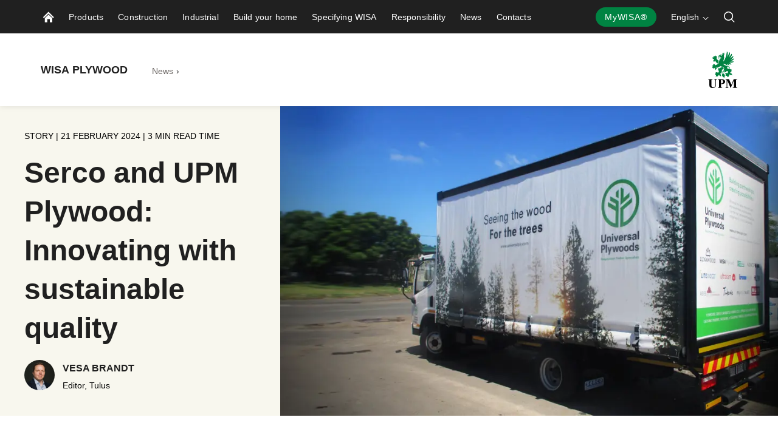

--- FILE ---
content_type: text/html; charset=utf-8
request_url: https://www.wisaplywood.com/articles/plywood/24/serco-and-upm-plywood-innovating-with-sustainable-quality/
body_size: 18463
content:


<!doctype html>
<html lang="en" xmlns:og="http://ogp.me/ns#" class="font-v2" data-theme="upm-theme">
    <head>
        <meta charset="utf-8" />
        <meta http-equiv="X-UA-Compatible" content="IE=edge,chrome=1" />
        <meta http-equiv="Content-Language" content="en" />
        <meta name="viewport" content="width=device-width, initial-scale=1, user-scalable=no" />
        <meta name="msapplication-config" content="/static/img/favicon/browserconfig.xml">
        <meta name="theme-color" content="#ffffff">
        <meta name="format-detection" content="telephone=no">
        <meta name="twitter:card" content="summary_large_image">
            <meta name="description" content="The longstanding partnership between South African trailer manufacturer Serco and UPM Plywood gives sustainable and innovative transport solutions." />

        



    <script id="schema-org-data" type="application/ld+json">{"@context":"https://schema.org","@type":"WebPage","keywords":["Industrial end uses","Vehicle flooring","References","Responsibility","Plywood","Business partner","Wood material","Environmental performance","Products and services"]}</script>


        
    <meta property="og:title" content="Serco and UPM Plywood: Innovating with sustainable quality"/>
    <meta property="og:type" content="article"/>
    <meta property="og:image" content="https://www.wisaplywood.com/siteassets/images/news-and-stories/2024/serco_truck_1920x1080_edit.jpg" />
    <meta property="og:image:secure_url" content="https://www.wisaplywood.com/siteassets/images/news-and-stories/2024/serco_truck_1920x1080_edit.jpg"/>
    <meta property="og:image:width" content="1424"/>
    <meta property="og:image:height" content="801"/>
    <meta property="og:url" content="https://www.wisaplywood.com/articles/plywood/24/serco-and-upm-plywood-innovating-with-sustainable-quality/"/>
    <meta property="og:site_name" content="Serco opts for high-quality, sustainable WISA plywood | WISA PLYWOOD"/>
    <meta property="og:description" content="The longstanding partnership between South African trailer manufacturer Serco and UPM Plywood gives sustainable and innovative transport solutions."/>

            <meta name="twitter:label1" content="Read time" />
            <meta name="twitter:data1" content="3 min" />
        <base href="/articles/plywood/24/serco-and-upm-plywood-innovating-with-sustainable-quality/" />
        <title>Serco opts for high-quality, sustainable WISA plywood | WISA PLYWOOD</title>

        <link rel="canonical" href="https://www.wisaplywood.com/articles/plywood/24/serco-and-upm-plywood-innovating-with-sustainable-quality/" />
        <link rel="apple-touch-icon" sizes="180x180" href="/static/img/favicon/apple-touch-icon.png">
        <link rel="manifest" href="/static/img/favicon/manifest.json">
        <link rel="mask-icon" href="/static/img/favicon/safari-pinned-tab.svg" color="#008342">
        <link rel="shortcut icon" href="/static/img/favicon/favicon.ico">
        
        <link rel="alternate" hreflang="en" href="https://www.wisaplywood.com/articles/plywood/24/serco-and-upm-plywood-innovating-with-sustainable-quality/" />
        <link rel="alternate" hreflang="de" href="https://www.wisaplywood.com/de/Artikel/plywood/24/serco-und-upm-plywood-innovationen-durch-nachhaltige-qualitat/" />
        <link rel="alternate" hreflang="fi" href="https://www.wisaplywood.com/fi/Artikkeleita/vaneri/24/serco-ja-upm-plywood-innovatiivista-kestavyytta/" />

        <link rel="alternate" hreflang="x-default" href="https://www.wisaplywood.com/articles/plywood/24/serco-and-upm-plywood-innovating-with-sustainable-quality/" />

        
        

<link rel="preload" href="/public/fonts/mona-sans/MonaSans-VariableFont_wdth,wght.woff2" as="font" type="font/woff2" crossorigin />
<link rel="preload" href="/public/fonts/mona-sans/MonaSans-Italic-VariableFont_wdth,wght.woff2" as="font" type="font/woff2" crossorigin />

<link rel="preload" href="/public/fonts/mona-sans/font-face.css" as="style" />
<link rel="stylesheet" href="/public/fonts/mona-sans/font-face.css"/>


<link rel="preload" href="/public/fonts/noto-sans/NotoSans-VariableFont_wdth,wght.woff2" as="font" type="font/woff2" crossorigin />
<link rel="preload" href="/public/fonts/noto-sans/NotoSans-Italic-VariableFont_wdth,wght.woff2" as="font" type="font/woff2" crossorigin />

<link rel="preload" href="/public/fonts/noto-sans/font-face.css" as="style" />
<link rel="stylesheet" href="/public/fonts/noto-sans/font-face.css" />


<link rel="preload" href="/public/fonts/noto-serif/NotoSerif-VariableFont_wdth,wght.woff2" as="font" type="font/woff2" crossorigin />
<link rel="preload" href="/public/fonts/noto-serif/NotoSerif-Italic-VariableFont_wdth,wght.woff2" as="font" type="font/woff2" crossorigin />

<link rel="preload" href="/public/fonts/noto-serif/font-face.css" as="style" />
<link rel="stylesheet" href="/public/fonts/noto-serif/font-face.css" />
        

<script>
    window.dataLayer = window.dataLayer || [];
    function gtag(){dataLayer.push(arguments);}
    
    gtag('consent', 'default', {
	    'ad_storage': 'denied',
	    'analytics_storage': 'denied',
	    'ad_user_data' : 'denied',
	    'ad_personalization': 'denied',
	    'functionality_storage': 'denied',
	    'personalization_storage': 'denied',
	    'security_storage': 'denied'
    });

</script>

    <!-- Google Tag Manager -->
    <script >
		(function (w, d, s, l, i) {
		w[l] = w[l] || []; w[l].push({ 'gtm.start': new Date().getTime(), event: 'gtm.js' });
		var f = d.getElementsByTagName(s)[0], j = d.createElement(s), dl = l != 'dataLayer' ? '&l=' + l : '';
		j.async = true; j.src='https://www.googletagmanager.com/gtm.js?id=' + i + dl; f.parentNode.insertBefore(j, f);
		})(window, document, 'script', 'dataLayer', 'GTM-5NS4P6');
	</script>
    <!-- End Google Tag Manager -->

        



<script type="text/javascript">
    function sendPageViewDataLayer() {
        if (false === false) return
            window.dataLayer = window.dataLayer || [];
            dataLayer.push({
                    'content_type': 'Article',
                    'content_name': 'Serco and UPM Plywood: Innovating with sustainable quality',
                    'content_publish_date': '21/02/2024 08:23:12',
                    'content_id': '573558',
                    'content_language_code': 'en',
                    'event': 'pageview'
            });
        }
    if (false === true) sendPageViewDataLayer()
</script>

        

        


        


        


        <script type="text/javascript">
    window.jsErrors = [];
    window.onerror = function (errorMessage) { window.jsErrors[window.jsErrors.length] = errorMessage; };
</script>

        

        <script>
!function(T,l,y){var S=T.location,k="script",D="instrumentationKey",C="ingestionendpoint",I="disableExceptionTracking",E="ai.device.",b="toLowerCase",w="crossOrigin",N="POST",e="appInsightsSDK",t=y.name||"appInsights";(y.name||T[e])&&(T[e]=t);var n=T[t]||function(d){var g=!1,f=!1,m={initialize:!0,queue:[],sv:"5",version:2,config:d};function v(e,t){var n={},a="Browser";return n[E+"id"]=a[b](),n[E+"type"]=a,n["ai.operation.name"]=S&&S.pathname||"_unknown_",n["ai.internal.sdkVersion"]="javascript:snippet_"+(m.sv||m.version),{time:function(){var e=new Date;function t(e){var t=""+e;return 1===t.length&&(t="0"+t),t}return e.getUTCFullYear()+"-"+t(1+e.getUTCMonth())+"-"+t(e.getUTCDate())+"T"+t(e.getUTCHours())+":"+t(e.getUTCMinutes())+":"+t(e.getUTCSeconds())+"."+((e.getUTCMilliseconds()/1e3).toFixed(3)+"").slice(2,5)+"Z"}(),iKey:e,name:"Microsoft.ApplicationInsights."+e.replace(/-/g,"")+"."+t,sampleRate:100,tags:n,data:{baseData:{ver:2}}}}var h=d.url||y.src;if(h){function a(e){var t,n,a,i,r,o,s,c,u,p,l;g=!0,m.queue=[],f||(f=!0,t=h,s=function(){var e={},t=d.connectionString;if(t)for(var n=t.split(";"),a=0;a<n.length;a++){var i=n[a].split("=");2===i.length&&(e[i[0][b]()]=i[1])}if(!e[C]){var r=e.endpointsuffix,o=r?e.location:null;e[C]="https://"+(o?o+".":"")+"dc."+(r||"services.visualstudio.com")}return e}(),c=s[D]||d[D]||"",u=s[C],p=u?u+"/v2/track":d.endpointUrl,(l=[]).push((n="SDK LOAD Failure: Failed to load Application Insights SDK script (See stack for details)",a=t,i=p,(o=(r=v(c,"Exception")).data).baseType="ExceptionData",o.baseData.exceptions=[{typeName:"SDKLoadFailed",message:n.replace(/\./g,"-"),hasFullStack:!1,stack:n+"\nSnippet failed to load ["+a+"] -- Telemetry is disabled\nHelp Link: https://go.microsoft.com/fwlink/?linkid=2128109\nHost: "+(S&&S.pathname||"_unknown_")+"\nEndpoint: "+i,parsedStack:[]}],r)),l.push(function(e,t,n,a){var i=v(c,"Message"),r=i.data;r.baseType="MessageData";var o=r.baseData;return o.message='AI (Internal): 99 message:"'+("SDK LOAD Failure: Failed to load Application Insights SDK script (See stack for details) ("+n+")").replace(/\"/g,"")+'"',o.properties={endpoint:a},i}(0,0,t,p)),function(e,t){if(JSON){var n=T.fetch;if(n&&!y.useXhr)n(t,{method:N,body:JSON.stringify(e),mode:"cors"});else if(XMLHttpRequest){var a=new XMLHttpRequest;a.open(N,t),a.setRequestHeader("Content-type","application/json"),a.send(JSON.stringify(e))}}}(l,p))}function i(e,t){f||setTimeout(function(){!t&&m.core||a()},500)}var e=function(){var n=l.createElement(k);n.src=h;var e=y[w];return!e&&""!==e||"undefined"==n[w]||(n[w]=e),n.onload=i,n.onerror=a,n.onreadystatechange=function(e,t){"loaded"!==n.readyState&&"complete"!==n.readyState||i(0,t)},n}();y.ld<0?l.getElementsByTagName("head")[0].appendChild(e):setTimeout(function(){l.getElementsByTagName(k)[0].parentNode.appendChild(e)},y.ld||0)}try{m.cookie=l.cookie}catch(p){}function t(e){for(;e.length;)!function(t){m[t]=function(){var e=arguments;g||m.queue.push(function(){m[t].apply(m,e)})}}(e.pop())}var n="track",r="TrackPage",o="TrackEvent";t([n+"Event",n+"PageView",n+"Exception",n+"Trace",n+"DependencyData",n+"Metric",n+"PageViewPerformance","start"+r,"stop"+r,"start"+o,"stop"+o,"addTelemetryInitializer","setAuthenticatedUserContext","clearAuthenticatedUserContext","flush"]),m.SeverityLevel={Verbose:0,Information:1,Warning:2,Error:3,Critical:4};var s=(d.extensionConfig||{}).ApplicationInsightsAnalytics||{};if(!0!==d[I]&&!0!==s[I]){var c="onerror";t(["_"+c]);var u=T[c];T[c]=function(e,t,n,a,i){var r=u&&u(e,t,n,a,i);return!0!==r&&m["_"+c]({message:e,url:t,lineNumber:n,columnNumber:a,error:i}),r},d.autoExceptionInstrumented=!0}return m}(y.cfg);function a(){y.onInit&&y.onInit(n)}(T[t]=n).queue&&0===n.queue.length?(n.queue.push(a),n.trackPageView({})):a()}(window,document,{src: "https://js.monitor.azure.com/scripts/b/ai.2.gbl.min.js", crossOrigin: "anonymous", cfg: {instrumentationKey: 'e4804d69-7ef2-4b16-92e5-acbaa004b826', disableCookiesUsage: false }});
</script>

        <script type="application/json" id="data">
            {
            "navigationItems": [{"children":[],"linkType":0,"name":"Products","url":"/products/","selected":false,"expanded":false,"columnBreak":false,"targetFrame":"_self","contentLink":"580953","contentLiftUps":[],"useExternalLinkIcon":false,"teaserText":null,"teaserUrl":null},{"children":[{"children":[],"linkType":0,"name":"Formwork and casting","url":"/industrial-construction/formwork-and-casting/","selected":false,"expanded":false,"columnBreak":false,"targetFrame":"_self","contentLink":"790590","contentLiftUps":[],"useExternalLinkIcon":false,"teaserText":null,"teaserUrl":null}],"linkType":0,"name":"Construction","url":"/industrial-construction/","selected":false,"expanded":false,"columnBreak":false,"targetFrame":"_self","contentLink":"462821","contentLiftUps":[],"useExternalLinkIcon":false,"teaserText":null,"teaserUrl":null},{"children":[{"children":[],"linkType":0,"name":"Vehicle Flooring","url":"/industrial-end-uses/vehicle-flooring/","selected":false,"expanded":false,"columnBreak":false,"targetFrame":"_self","contentLink":"764760","contentLiftUps":[],"useExternalLinkIcon":false,"teaserText":null,"teaserUrl":null},{"children":[],"linkType":0,"name":"Furniture","url":"/industrial-end-uses/furniture/","selected":false,"expanded":false,"columnBreak":false,"targetFrame":"_self","contentLink":"764737","contentLiftUps":[],"useExternalLinkIcon":false,"teaserText":null,"teaserUrl":null},{"children":[],"linkType":0,"name":"Parquet","url":"/industrial-end-uses/parquet/","selected":false,"expanded":false,"columnBreak":false,"targetFrame":"_self","contentLink":"764781","contentLiftUps":[],"useExternalLinkIcon":false,"teaserText":null,"teaserUrl":null},{"children":[],"linkType":0,"name":"LNG Shipbuilding","url":"/industrial-end-uses/lng/","selected":false,"expanded":false,"columnBreak":false,"targetFrame":"_self","contentLink":"769142","contentLiftUps":[],"useExternalLinkIcon":false,"teaserText":null,"teaserUrl":null}],"linkType":0,"name":"Industrial","url":"/industrial-end-uses/","selected":false,"expanded":false,"columnBreak":false,"targetFrame":"_self","contentLink":"447629","contentLiftUps":[],"useExternalLinkIcon":false,"teaserText":null,"teaserUrl":null},{"children":[{"children":[],"linkType":1,"name":"Build your home","url":"/buildyourhome/","selected":false,"expanded":false,"columnBreak":false,"targetFrame":"_self","contentLink":"501458","contentLiftUps":[],"useExternalLinkIcon":false,"teaserText":null,"teaserUrl":null},{"children":[{"children":[],"linkType":0,"name":"Choosing the right product","url":"/buildyourhome/how-to-use-wisa-plywood/choosing-the-right-product/","selected":false,"expanded":false,"columnBreak":false,"targetFrame":"_self","contentLink":"407094","contentLiftUps":[],"useExternalLinkIcon":false,"teaserText":null,"teaserUrl":null},{"children":[],"linkType":0,"name":"Painting and Handling","url":"/buildyourhome/how-to-use-wisa-plywood/Painting-and-handling/","selected":false,"expanded":false,"columnBreak":false,"targetFrame":"_self","contentLink":"407044","contentLiftUps":[],"useExternalLinkIcon":false,"teaserText":null,"teaserUrl":null},{"children":[],"linkType":0,"name":"Installing roofing panels","url":"/buildyourhome/how-to-use-wisa-plywood/installing-roofing-panels/","selected":false,"expanded":false,"columnBreak":false,"targetFrame":"_self","contentLink":"407144","contentLiftUps":[],"useExternalLinkIcon":false,"teaserText":null,"teaserUrl":null},{"children":[],"linkType":0,"name":"Installing plywood wall panels","url":"/buildyourhome/how-to-use-wisa-plywood/installing-plywood-wall-panels/","selected":false,"expanded":false,"columnBreak":false,"targetFrame":"_self","contentLink":"407194","contentLiftUps":[],"useExternalLinkIcon":false,"teaserText":null,"teaserUrl":null},{"children":[],"linkType":0,"name":"Subfloor installation","url":"/buildyourhome/how-to-use-wisa-plywood/subfloor-installation/","selected":false,"expanded":false,"columnBreak":false,"targetFrame":"_self","contentLink":"406324","contentLiftUps":[],"useExternalLinkIcon":false,"teaserText":null,"teaserUrl":null}],"linkType":0,"name":"How to use WISA plywood","url":"/buildyourhome/how-to-use-wisa-plywood/","selected":false,"expanded":false,"columnBreak":false,"targetFrame":"_self","contentLink":"406315","contentLiftUps":[],"useExternalLinkIcon":false,"teaserText":null,"teaserUrl":null}],"linkType":0,"name":"Build your home","url":"/buildyourhome/","selected":false,"expanded":false,"columnBreak":false,"targetFrame":"_self","contentLink":"460261","contentLiftUps":[],"useExternalLinkIcon":false,"teaserText":null,"teaserUrl":null},{"children":[{"children":[],"linkType":1,"name":"Specifying WISA","url":"/specifying-wisa/","selected":false,"expanded":false,"columnBreak":false,"targetFrame":"_self","contentLink":"501389","contentLiftUps":[],"useExternalLinkIcon":false,"teaserText":null,"teaserUrl":null},{"children":[],"linkType":0,"name":"Safe handling of WISA Plywood","url":"/specifying-wisa/safe-handling-of-wisa-plywood/","selected":false,"expanded":false,"columnBreak":false,"targetFrame":"_self","contentLink":"826940","contentLiftUps":[],"useExternalLinkIcon":false,"teaserText":null,"teaserUrl":null},{"children":[],"linkType":0,"name":"Sizes, thicknesses and weights","url":"/specifying-wisa/sizes-thicknesses-and-weights/","selected":false,"expanded":false,"columnBreak":false,"targetFrame":"_self","contentLink":"467330","contentLiftUps":[],"useExternalLinkIcon":false,"teaserText":null,"teaserUrl":null},{"children":[],"linkType":0,"name":"About birch plywood","url":"/specifying-wisa/about-birch-plywood/","selected":false,"expanded":false,"columnBreak":false,"targetFrame":"_self","contentLink":"444193","contentLiftUps":[],"useExternalLinkIcon":false,"teaserText":null,"teaserUrl":null},{"children":[],"linkType":0,"name":"About spruce plywood","url":"/specifying-wisa/about-spruce-plywood/","selected":false,"expanded":false,"columnBreak":false,"targetFrame":"_self","contentLink":"444605","contentLiftUps":[],"useExternalLinkIcon":false,"teaserText":null,"teaserUrl":null},{"children":[],"linkType":0,"name":"About spruce veneer","url":"/specifying-wisa/about-veneer/","selected":false,"expanded":false,"columnBreak":false,"targetFrame":"_self","contentLink":"463957","contentLiftUps":[],"useExternalLinkIcon":false,"teaserText":null,"teaserUrl":null},{"children":[{"children":[],"linkType":0,"name":"Brochures","url":"/specifying-wisa/downloads/brochures/","selected":false,"expanded":false,"columnBreak":false,"targetFrame":"_self","contentLink":"186195","contentLiftUps":[],"useExternalLinkIcon":false,"teaserText":null,"teaserUrl":null},{"children":[],"linkType":0,"name":"Certificates and labels","url":"/specifying-wisa/downloads/certificates-and-labels/","selected":false,"expanded":false,"columnBreak":false,"targetFrame":"_self","contentLink":"186194","contentLiftUps":[],"useExternalLinkIcon":false,"teaserText":null,"teaserUrl":null},{"children":[],"linkType":0,"name":"CE mark DoP documents","url":"/specifying-wisa/downloads/ce-mark-dop-documents/","selected":false,"expanded":false,"columnBreak":false,"targetFrame":"_self","contentLink":"186193","contentLiftUps":[],"useExternalLinkIcon":false,"teaserText":null,"teaserUrl":null},{"children":[],"linkType":0,"name":"DoP Reference List","url":"/specifying-wisa/downloads/dop-reference-list/","selected":false,"expanded":false,"columnBreak":false,"targetFrame":"_self","contentLink":"191881","contentLiftUps":[],"useExternalLinkIcon":false,"teaserText":null,"teaserUrl":null},{"children":[],"linkType":0,"name":"UKCA DoC documents","url":"/specifying-wisa/downloads/ukca-declaration-of-conformity/","selected":false,"expanded":false,"columnBreak":false,"targetFrame":"_self","contentLink":"372713","contentLiftUps":[],"useExternalLinkIcon":false,"teaserText":null,"teaserUrl":null},{"children":[],"linkType":0,"name":"EPD \u0026 LCA","url":"/specifying-wisa/downloads/environmental-product-declarations/","selected":false,"expanded":false,"columnBreak":false,"targetFrame":"_self","contentLink":"468115","contentLiftUps":[],"useExternalLinkIcon":false,"teaserText":null,"teaserUrl":null}],"linkType":0,"name":"Downloads","url":"/specifying-wisa/downloads/","selected":false,"expanded":false,"columnBreak":false,"targetFrame":"_self","contentLink":"186181","contentLiftUps":[],"useExternalLinkIcon":false,"teaserText":null,"teaserUrl":null}],"linkType":0,"name":"Specifying WISA","url":"/specifying-wisa/","selected":false,"expanded":false,"columnBreak":false,"targetFrame":"_self","contentLink":"452264","contentLiftUps":[],"useExternalLinkIcon":false,"teaserText":null,"teaserUrl":null},{"children":[{"children":[],"linkType":1,"name":"Responsibility Made Easy","url":"/responsibilitymadeeasy/","selected":false,"expanded":false,"columnBreak":false,"targetFrame":"_self","contentLink":"614991","contentLiftUps":[],"useExternalLinkIcon":false,"teaserText":null,"teaserUrl":null},{"children":[],"linkType":0,"name":"EUDR at UPM Plywood","url":"/responsibility/eudr/","selected":false,"expanded":false,"columnBreak":false,"targetFrame":"_self","contentLink":"613753","contentLiftUps":[],"useExternalLinkIcon":false,"teaserText":null,"teaserUrl":null}],"linkType":1,"name":"Responsibility","url":"/responsibilitymadeeasy/","selected":false,"expanded":false,"columnBreak":false,"targetFrame":"_self","contentLink":"307823","contentLiftUps":[],"useExternalLinkIcon":false,"teaserText":null,"teaserUrl":null},{"children":[{"children":[],"linkType":1,"name":"News and stories","url":"/news-and-stories/","selected":false,"expanded":false,"columnBreak":false,"targetFrame":"_self","contentLink":"906681","contentLiftUps":[],"useExternalLinkIcon":false,"teaserText":null,"teaserUrl":null},{"children":[],"linkType":0,"name":"Reference cases","url":"/news-and-stories/reference-cases/","selected":false,"expanded":false,"columnBreak":false,"targetFrame":"_self","contentLink":"319030","contentLiftUps":[],"useExternalLinkIcon":false,"teaserText":null,"teaserUrl":null}],"linkType":0,"name":"News","url":"/news-and-stories/","selected":false,"expanded":false,"columnBreak":false,"targetFrame":"_self","contentLink":"84673","contentLiftUps":[{"text":"Subscribe to WISA Newsletter","imagePath":"/siteassets/images/about-us/upm_plywood_about_us_man_reading_news.jpg","contentLinkHref":"/buy-and-contact/subscribe-to-wisa-newsletter-global/"}],"useExternalLinkIcon":false,"teaserText":null,"teaserUrl":null},{"children":[{"children":[],"linkType":1,"name":"Buy and contact","url":"/buy-and-contact/","selected":false,"expanded":false,"columnBreak":false,"targetFrame":"_self","contentLink":"692524","contentLiftUps":[],"useExternalLinkIcon":false,"teaserText":null,"teaserUrl":null},{"children":[],"linkType":1,"name":"Subscribe to WISA Newsletters","url":"/buy-and-contact/subscribe-to-wisa-newsletter-global/","selected":false,"expanded":false,"columnBreak":false,"targetFrame":"_self","contentLink":"575672","contentLiftUps":[],"useExternalLinkIcon":false,"teaserText":null,"teaserUrl":null},{"children":[],"linkType":1,"name":"About us","url":"/buy-and-contact/about-us/","selected":false,"expanded":false,"columnBreak":false,"targetFrame":"_self","contentLink":"575671","contentLiftUps":[],"useExternalLinkIcon":false,"teaserText":null,"teaserUrl":null}],"linkType":1,"name":"Contacts","url":"/buy-and-contact/","selected":false,"expanded":false,"columnBreak":false,"targetFrame":"_self","contentLink":"570420","contentLiftUps":[],"useExternalLinkIcon":false,"teaserText":null,"teaserUrl":null}],
            "complementaryNavigationItems": [],
            "sitesNavigationItems": {"children":[],"linkType":0,"name":null,"url":null,"selected":false,"expanded":false,"columnBreak":false,"targetFrame":null,"contentLink":null,"contentLiftUps":null,"useExternalLinkIcon":false,"teaserText":null,"teaserUrl":null},
            "externalLinks": null
            }
        </script>

        

<style>
@charset "UTF-8";.header--hide .app-navigation{transform:translateY(-100%)}.header--hide .app-navigation--my-forest{transform:translateY(0)}.header--static .app-navigation{transform:translateY(0);position:absolute}.app-navigation{display:flex;flex-direction:column;position:fixed;align-items:stretch;top:0;right:0;left:0;z-index:10000;min-height:55px;background-color:var(--color-navigation-background);transform:translateY(0);transition:transform .4s}@media screen and (min-width: 768px){.app-navigation.with-complementary{min-height:100px}}.app-navigation .skip-link{position:absolute;top:0;left:0;transform:translateY(-100%)}.app-navigation .skip-link:focus-visible{position:relative;left:8px;transform:translateY(0);text-wrap:nowrap;margin-right:8px}@media screen and (min-width: 1440px){.app-navigation .skip-link:focus-visible{position:absolute;top:18px}}.main-navigation__image{display:block;width:18px;height:18px;color:var(--color-navigation-link)}.app-navigation--my-forest{position:relative;margin-top:-55px;transition:all .4s}.app-navigation--my-forest .hamburger-action{display:none}@keyframes reveal-from-bottom{0%{opacity:0;transform:rotateY(-90deg);filter:blur(5px)}}@keyframes hide-from-bottom{to{opacity:0;transform:rotateY(-90deg);filter:blur(5px)}}.app-navigation__container{width:100%;max-width:1162px;margin:0 auto;align-items:stretch;overflow:hidden;max-height:55px}.app-navigation__container.app-navigation--loaded{display:flex;max-height:none}.app-navigation__container.hiding .an-action,.app-navigation__container.hiding .an-primary-links__more,.app-navigation__container.hiding .an-primary-links__list-item{animation:hide-from-bottom;animation-duration:.3s;animation-fill-mode:both}.app-navigation__container.hiding .an-action:nth-child(n),.app-navigation__container.hiding .an-primary-links__more:nth-child(n),.app-navigation__container.hiding .an-primary-links__list-item:nth-child(n){animation-delay:.4s}.app-navigation__container.hiding .an-action:nth-child(2n),.app-navigation__container.hiding .an-primary-links__more:nth-child(2n),.app-navigation__container.hiding .an-primary-links__list-item:nth-child(2n){animation-delay:.2s}.app-navigation__container.hiding .an-action:nth-child(3n),.app-navigation__container.hiding .an-primary-links__more:nth-child(3n),.app-navigation__container.hiding .an-primary-links__list-item:nth-child(3n){animation-delay:.1333333333s}.app-navigation__container.hiding .an-action:nth-child(4n),.app-navigation__container.hiding .an-primary-links__more:nth-child(4n),.app-navigation__container.hiding .an-primary-links__list-item:nth-child(4n){animation-delay:.1s}.app-navigation__container.hiding .an-action:nth-child(5n),.app-navigation__container.hiding .an-primary-links__more:nth-child(5n),.app-navigation__container.hiding .an-primary-links__list-item:nth-child(5n){animation-delay:.08s}.app-navigation__container.hiding .an-action:nth-child(6n),.app-navigation__container.hiding .an-primary-links__more:nth-child(6n),.app-navigation__container.hiding .an-primary-links__list-item:nth-child(6n){animation-delay:.0666666667s}.app-navigation__container.hiding .an-action:nth-child(7n),.app-navigation__container.hiding .an-primary-links__more:nth-child(7n),.app-navigation__container.hiding .an-primary-links__list-item:nth-child(7n){animation-delay:.0571428571s}.app-navigation__container.hiding .an-action:nth-child(8n),.app-navigation__container.hiding .an-primary-links__more:nth-child(8n),.app-navigation__container.hiding .an-primary-links__list-item:nth-child(8n){animation-delay:.05s}.app-navigation__container.hiding .an-action:nth-child(9n),.app-navigation__container.hiding .an-primary-links__more:nth-child(9n),.app-navigation__container.hiding .an-primary-links__list-item:nth-child(9n){animation-delay:.0444444444s}.app-navigation__container.hiding .an-action:nth-child(10n),.app-navigation__container.hiding .an-primary-links__more:nth-child(10n),.app-navigation__container.hiding .an-primary-links__list-item:nth-child(10n){animation-delay:.04s}.app-navigation__container.hiding .an-action:nth-child(11n),.app-navigation__container.hiding .an-primary-links__more:nth-child(11n),.app-navigation__container.hiding .an-primary-links__list-item:nth-child(11n){animation-delay:.0363636364s}.app-navigation__container.hiding .an-action:nth-child(12n),.app-navigation__container.hiding .an-primary-links__more:nth-child(12n),.app-navigation__container.hiding .an-primary-links__list-item:nth-child(12n){animation-delay:.0333333333s}.app-navigation__container.hiding .an-action:nth-child(13n),.app-navigation__container.hiding .an-primary-links__more:nth-child(13n),.app-navigation__container.hiding .an-primary-links__list-item:nth-child(13n){animation-delay:.0307692308s}.app-navigation__container.hiding .an-action:nth-child(14n),.app-navigation__container.hiding .an-primary-links__more:nth-child(14n),.app-navigation__container.hiding .an-primary-links__list-item:nth-child(14n){animation-delay:.0285714286s}.app-navigation__container.hiding .an-action:nth-child(15n),.app-navigation__container.hiding .an-primary-links__more:nth-child(15n),.app-navigation__container.hiding .an-primary-links__list-item:nth-child(15n){animation-delay:.0266666667s}.app-navigation__container.hiding .an-action:nth-child(16n),.app-navigation__container.hiding .an-primary-links__more:nth-child(16n),.app-navigation__container.hiding .an-primary-links__list-item:nth-child(16n){animation-delay:25ms}.app-navigation__container.hiding .an-action:nth-child(17n),.app-navigation__container.hiding .an-primary-links__more:nth-child(17n),.app-navigation__container.hiding .an-primary-links__list-item:nth-child(17n){animation-delay:.0235294118s}.app-navigation__container.hiding .an-action:nth-child(18n),.app-navigation__container.hiding .an-primary-links__more:nth-child(18n),.app-navigation__container.hiding .an-primary-links__list-item:nth-child(18n){animation-delay:.0222222222s}.app-navigation__container.hiding .an-action:nth-child(19n),.app-navigation__container.hiding .an-primary-links__more:nth-child(19n),.app-navigation__container.hiding .an-primary-links__list-item:nth-child(19n){animation-delay:.0210526316s}.app-navigation__container.hiding .an-action:nth-child(20n),.app-navigation__container.hiding .an-primary-links__more:nth-child(20n),.app-navigation__container.hiding .an-primary-links__list-item:nth-child(20n){animation-delay:.02s}.app-navigation__container.showing .an-primary-links__list-item,.app-navigation__container.showing .an-action,.app-navigation__container.showing .an-primary-links__more{animation:reveal-from-bottom;animation-duration:.5s;animation-fill-mode:backwards}.app-navigation__container.showing .an-primary-links__list-item:nth-child(n),.app-navigation__container.showing .an-action:nth-child(n),.app-navigation__container.showing .an-primary-links__more:nth-child(n){animation-delay:.0625s}.app-navigation__container.showing .an-primary-links__list-item:nth-child(2n),.app-navigation__container.showing .an-action:nth-child(2n),.app-navigation__container.showing .an-primary-links__more:nth-child(2n){animation-delay:.125s}.app-navigation__container.showing .an-primary-links__list-item:nth-child(3n),.app-navigation__container.showing .an-action:nth-child(3n),.app-navigation__container.showing .an-primary-links__more:nth-child(3n){animation-delay:.1875s}.app-navigation__container.showing .an-primary-links__list-item:nth-child(4n),.app-navigation__container.showing .an-action:nth-child(4n),.app-navigation__container.showing .an-primary-links__more:nth-child(4n){animation-delay:.25s}.app-navigation__container.showing .an-primary-links__list-item:nth-child(5n),.app-navigation__container.showing .an-action:nth-child(5n),.app-navigation__container.showing .an-primary-links__more:nth-child(5n){animation-delay:.3125s}.app-navigation__container.showing .an-primary-links__list-item:nth-child(6n),.app-navigation__container.showing .an-action:nth-child(6n),.app-navigation__container.showing .an-primary-links__more:nth-child(6n){animation-delay:.375s}.app-navigation__container.showing .an-primary-links__list-item:nth-child(7n),.app-navigation__container.showing .an-action:nth-child(7n),.app-navigation__container.showing .an-primary-links__more:nth-child(7n){animation-delay:.4375s}.app-navigation__container.showing .an-primary-links__list-item:nth-child(8n),.app-navigation__container.showing .an-action:nth-child(8n),.app-navigation__container.showing .an-primary-links__more:nth-child(8n){animation-delay:.5s}.app-navigation__container.showing .an-primary-links__list-item:nth-child(9n),.app-navigation__container.showing .an-action:nth-child(9n),.app-navigation__container.showing .an-primary-links__more:nth-child(9n){animation-delay:.5625s}.app-navigation__container.showing .an-primary-links__list-item:nth-child(10n),.app-navigation__container.showing .an-action:nth-child(10n),.app-navigation__container.showing .an-primary-links__more:nth-child(10n){animation-delay:.625s}.app-navigation__container.showing .an-primary-links__list-item:nth-child(11n),.app-navigation__container.showing .an-action:nth-child(11n),.app-navigation__container.showing .an-primary-links__more:nth-child(11n){animation-delay:.6875s}.app-navigation__container.showing .an-primary-links__list-item:nth-child(12n),.app-navigation__container.showing .an-action:nth-child(12n),.app-navigation__container.showing .an-primary-links__more:nth-child(12n){animation-delay:.75s}.app-navigation__container.showing .an-primary-links__list-item:nth-child(13n),.app-navigation__container.showing .an-action:nth-child(13n),.app-navigation__container.showing .an-primary-links__more:nth-child(13n){animation-delay:.8125s}.app-navigation__container.showing .an-primary-links__list-item:nth-child(14n),.app-navigation__container.showing .an-action:nth-child(14n),.app-navigation__container.showing .an-primary-links__more:nth-child(14n){animation-delay:.875s}.app-navigation__container.showing .an-primary-links__list-item:nth-child(15n),.app-navigation__container.showing .an-action:nth-child(15n),.app-navigation__container.showing .an-primary-links__more:nth-child(15n){animation-delay:.9375s}.app-navigation__container.showing .an-primary-links__list-item:nth-child(16n),.app-navigation__container.showing .an-action:nth-child(16n),.app-navigation__container.showing .an-primary-links__more:nth-child(16n){animation-delay:1s}.app-navigation__container.showing .an-primary-links__list-item:nth-child(17n),.app-navigation__container.showing .an-action:nth-child(17n),.app-navigation__container.showing .an-primary-links__more:nth-child(17n){animation-delay:1.0625s}.app-navigation__container.showing .an-primary-links__list-item:nth-child(18n),.app-navigation__container.showing .an-action:nth-child(18n),.app-navigation__container.showing .an-primary-links__more:nth-child(18n){animation-delay:1.125s}.app-navigation__container.showing .an-primary-links__list-item:nth-child(19n),.app-navigation__container.showing .an-action:nth-child(19n),.app-navigation__container.showing .an-primary-links__more:nth-child(19n){animation-delay:1.1875s}.app-navigation__container.showing .an-primary-links__list-item:nth-child(20n),.app-navigation__container.showing .an-action:nth-child(20n),.app-navigation__container.showing .an-primary-links__more:nth-child(20n){animation-delay:1.25s}.app-navigation__container .an-primary-links__list-item{animation-delay:initial;animation:initial;will-change:rotateY}.app-navigation__container--desktop{display:none}@media screen and (min-width: 768px){.app-navigation__container--desktop{display:flex}}.app-navigation__container--mobile{display:flex}@media screen and (min-width: 768px){.app-navigation__container--mobile{display:none}}.app-navigation__container--open{border-bottom:2px solid #525252}.app-navigation__wrapper{width:100%;display:flex;flex-direction:column;max-height:100vh}.app-navigation__wrapper.app-navigation__wrapper--for-seo{display:none}@supports (-webkit-appearance: none){.app-navigation__wrapper.os-android{max-height:calc(100vh - 56px)}}.app-navigation__action-bar-wrapper{width:100%;display:flex;flex-direction:row-reverse;transition:.2s ease-in-out}.app-navigation__action-bar-wrapper .an-primary-links__list-item--home{padding:0 12px 0 18px}@media screen and (min-width: 768px){.app-navigation__action-bar-wrapper{display:block}.app-navigation__action-bar-wrapper .an-primary-links__list-item--home{padding:0 12px}}.an-primary-links{position:relative;width:55px;flex:0 0 auto}@media screen and (min-width: 768px){.an-primary-links{width:100%}}.an-primary-links__more{float:right;font-size:var(--typo-body-small-size);color:var(--color-navigation-link);font-weight:var(--typo-body-bold-weight);cursor:pointer;outline:none;border:0;background:none;height:55px;margin-right:40px;transition:color .3s}.an-primary-links__more:hover{color:var(--color-navigation-link-hover)}.an-primary-links__more-text{min-width:40px;line-height:normal}.an-primary-links__list{list-style:none;height:100%;margin:0}.an-primary-links__list-item{height:100%;align-items:stretch;margin:0;padding:0 12px;height:55px;float:left;display:none}@media screen and (min-width: 768px){.an-primary-links__list-item{display:inline-flex}}.an-primary-links__list-item--home{display:inline-flex;white-space:nowrap}.an-primary-links__link{background:none;border:0;color:inherit;line-height:normal;overflow:visible;padding:0;-webkit-user-select:none;user-select:none;cursor:pointer;display:flex;align-items:center;color:var(--color-navigation-link);font-weight:var(--typo-body-weight);font-size:var(--typo-body-small-size)}.an-primary-links__link:focus{outline:none}.an-primary-links__link:focus-visible{box-shadow:0 0 0 2px #fff,0 0 0 4px #000}.an-primary-links__link:hover,.an-primary-links__link:active,.an-primary-links__link:focus{color:var(--color-navigation-link-hover)}.an-primary-links__link .icon{transition:color .3s;color:var(--color-navigation-link);margin-left:3px;height:15px;width:15px;display:inline-block}.an-primary-links__list-item--focus{background:var(--color-white)}.an-primary-links__list-item--focus .an-primary-links__link{color:var(--color-warm-grey)}.an-mega-menu{position:fixed;top:95px;left:0;right:0;margin:0;background-color:var(--color-white);border-bottom:1px solid lightgray;padding:20px 0;transition:all .01ms;overflow-y:scroll;max-height:calc(100vh - 56px);-ms-overflow-style:none;scrollbar-width:none}.an-mega-menu::-webkit-scrollbar{display:none}.an-mega-menu__close{background:none;border:0;color:inherit;line-height:normal;overflow:visible;padding:0;-webkit-user-select:none;user-select:none;cursor:pointer;position:absolute;top:10px;right:10px;height:32px;width:32px;border-radius:50%;border:2px solid var(--color-white);transition:all .3s}.an-mega-menu__close:focus{outline:none}.an-mega-menu__close:focus-visible{box-shadow:0 0 0 2px #fff,0 0 0 4px #000}.an-mega-menu__close:after,.an-mega-menu__close:before{content:"";-webkit-user-select:none;user-select:none;display:block;background-color:var(--color-very-dark-grey);width:2px;height:50%;position:absolute;top:7px;left:13px;transition:background-color .3s}.an-mega-menu__close:after{transform:rotate(45deg)}.an-mega-menu__close:before{transform:rotate(-45deg)}.an-mega-menu__close:hover{background-color:#ffffffe6;border-color:var(--color-white)}.an-mega-menu__close:hover:after,.an-mega-menu__close:hover:before{background-color:var(--color-very-dark-grey)}@media screen and (min-width: 768px){.an-mega-menu__close:hover{background-color:transparent}.an-mega-menu__close:hover:after,.an-mega-menu__close:hover:before{background-color:rgba(var(--color-very-dark-grey-rgb),.9)}}@media screen and (min-width: 768px){.an-mega-menu__close{height:60px;width:60px;background-color:#fff9;border-color:transparent}.an-mega-menu__close:after,.an-mega-menu__close:before{top:14px;left:28px;background-color:rgba(var(--color-very-dark-grey-rgb),.9)}}.an-mega-menu__link.an-mega-menu__link--first-level{display:block;color:var(--color-warm-grey);padding:7px 5px;font-size:var(--typo-body-size);font-weight:var(--typo-body-weight);letter-spacing:var(--typo-body-letter-spacing);transition:color .2s ease-in-out;position:relative}.an-mega-menu__link.an-mega-menu__link--first-level.an-mega-menu__link--first-level--selected{font-weight:var(--typo-body-bold-weight);color:var(--color-black)}.an-mega-menu__link.an-mega-menu__link--second-level,.an-mega-menu__link.an-mega-menu__link--third-level{display:block;position:relative;color:var(--color-warm-grey);font-size:var(--typo-body-small-size);font-weight:var(--typo-body-weight);text-align:left;letter-spacing:var(--typo-body-letter-spacing);transition:color .2s ease-in-out}.an-mega-menu__link.an-mega-menu__link--second-level.an-mega-menu__link-second-level--selected,.an-mega-menu__link.an-mega-menu__link--third-level.an-mega-menu__link-second-level--selected{font-weight:var(--typo-body-bold-weight);color:var(--color-black)}.an-mega-menu__link.an-mega-menu__link--second-level .navigation__chevron-container,.an-mega-menu__link.an-mega-menu__link--third-level .navigation__chevron-container{display:block;position:absolute;height:17px;width:12px;padding:0 3px;left:0;top:8px}.an-mega-menu__link.an-mega-menu__link--second-level{padding:var(--spacing-small) var(--spacing-medium-large);padding-right:0}.an-mega-menu__link.an-mega-menu__link--third-level{font-size:var(--typo-body-small-size);padding:4px 0}.an-mega-menu__link.an-mega-menu__link--third-level.an-mega-menu__link--third-level--selected,.an-mega-menu__link.an-mega-menu__link--selected{font-weight:var(--typo-body-bold-weight);color:var(--color-black)}.an-mega-menu__link:hover{color:var(--color-very-dark-grey)}button.an-mega-menu__link{background:none;border:0;color:inherit;line-height:normal;overflow:visible;padding:0;-webkit-user-select:none;user-select:none;cursor:pointer}button.an-mega-menu__link:focus{outline:none}button.an-mega-menu__link:focus-visible{box-shadow:0 0 0 2px #fff,0 0 0 4px #000}.an-mega-menu__column-container{display:flex;flex-wrap:wrap;flex-grow:0;flex-shrink:0;flex-basis:auto;max-width:100%}.an-mega-menu__column-container.an-mega-menu__column-container--no-lift-ups{flex-basis:100%}.an-mega-menu__column-container--landing-page .an-mega-menu__link-column:after{border:none}.an-mega-menu__link-column{display:flex;flex:0 0 auto;flex-basis:20%;max-width:20%;min-width:230px;position:relative}.an-mega-menu__link-column:after{content:"";-webkit-user-select:none;user-select:none;position:absolute;top:15px;right:0;bottom:15px;border-right:1px solid var(--color-light-grey)}.an-mega-menu__list{margin:10px 12px;transform:translateY(0)}.an-mega-menu__list.an-mega-menu__list--second-level{margin:5px 0}.an-mega-menu__list.an-mega-menu__list--third-level{margin:0}.an-mega-menu__list-item{margin:0;list-style:none;transform:translateY(0)}.an-mega-menu__list-item.an-mega-menu__list-item--second-level{margin:0;color:var(--color-very-dark-grey);list-style:none}.an-mega-menu__list-item.an-mega-menu__list-item--third-level{margin:0 0 0 calc(var(--spacing-medium-large) + var(--spacing-medium));color:var(--color-very-dark-grey);list-style:none}.an-mega-menu__lift-ups{display:flex;flex-shrink:0;flex-grow:0;flex-basis:auto;max-width:100%;min-width:390px}.an-mega-menu__lift-ups-column{flex-grow:0;flex-shrink:0;flex-basis:390px;max-width:390px;margin-top:16px;padding:0 12px}.an-mobile-menu{top:100%;left:0;right:0;height:auto;overflow-x:hidden;color:var(--color-navigation-link);background-color:var(--color-navigation-background)}@media screen and (min-width: 768px){.an-mobile-menu{display:none}}.an-mobile-menu__list-item{margin:0;padding:0;list-style:none}.an-mobile-menu__link{min-height:50px;display:flex;align-items:stretch;text-align:left;position:relative}.an-mobile-menu__link:before{content:"";-webkit-user-select:none;user-select:none;margin-bottom:0;position:absolute;width:100%;height:1px;bottom:0;left:0;background-color:#444343;transition:all .3s ease-in-out 0s}.an-mobile-menu__link__name-container{position:relative;margin:14px 0;min-height:22px}.an-mobile-menu__link__name-container:before{content:"";-webkit-user-select:none;user-select:none;margin-bottom:-14px;position:absolute;width:100%;height:1px;bottom:0;left:0;background-color:var(--color-white);visibility:hidden;transform:scaleX(0);transition:all .3s ease-in-out 0s}.an-mobile-menu__link__name{position:relative;min-height:22px}.an-mobile-menu__link--selected .an-mobile-menu__link__name-container:before{visibility:visible;transform:scaleX(1)}.an-mobile-menu__link--selected-final .an-mobile-menu__link__name{font-weight:var(--typo-body-bold-weight)}.an-mobile-menu__link--selected-final .an-mobile-menu__link__name-container:before{height:2px;margin-bottom:-14px}.an-mobile-menu__link--selected-final:before{height:2px;margin-bottom:0}.an-mobile-menu__link__anchor{display:flex;justify-content:space-between;flex:1 1 auto;font-weight:var(--typo-body-weight);color:var(--color-navigation-link)}.an-mobile-menu__link__anchor:active,.an-mobile-menu__link__anchor:focus,.an-mobile-menu__link__anchor:hover{color:var(--color-navigation-link-hover)}.an-mobile-menu__link__anchor:active .an-mobile-menu__link__external-page-icon,.an-mobile-menu__link__anchor:focus .an-mobile-menu__link__external-page-icon,.an-mobile-menu__link__anchor:hover .an-mobile-menu__link__external-page-icon{border-color:var(--color-navigation-link-hover) transparent transparent var(--color-navigation-link-hover)}.an-mobile-menu__link__external-page-icon-wrapper{margin:15px}.an-mobile-menu__link__external-page-icon{border:1px solid var(--color-secondary-light-grey);width:20px;height:20px;border-radius:71px 0 0;border-color:var(--color-navigation-link) transparent transparent var(--color-navigation-link)}.an-mobile-menu__link__external-page-icon:active,.an-mobile-menu__link__external-page-icon:focus,.an-mobile-menu__link__external-page-icon:hover{border-color:var(--color-navigation-link-hover) transparent transparent var(--color-navigation-link-hover)}.an-mobile-menu__link__external-page-icon:after{content:"";-webkit-user-select:none;user-select:none;display:block;position:absolute;margin-top:-.5px;right:13px;height:5px;width:5px;border-style:solid;border-width:1px;border-color:currentColor currentColor transparent transparent;transform:translate(-50%,-50%) rotate(45deg)}.an-mobile-menu__link__external-page-icon:after:active,.an-mobile-menu__link__external-page-icon:after:focus,.an-mobile-menu__link__external-page-icon:after:hover{border-color:var(--color-navigation-link-hover) transparent transparent var(--color-navigation-link-hover)}.an-mobile-menu__link .navigation__chevron-container{background:none;border:0;color:inherit;line-height:normal;overflow:visible;padding:0;-webkit-user-select:none;user-select:none;cursor:pointer;display:block;color:var(--color-navigation-link);height:48px;width:50px}.an-mobile-menu__link .navigation__chevron-container:focus{outline:none}.an-mobile-menu__link .navigation__chevron-container:focus-visible{box-shadow:0 0 0 2px #fff,0 0 0 4px #000}.an-mobile-menu__link .navigation__chevron-container:active,.an-mobile-menu__link .navigation__chevron-container:focus,.an-mobile-menu__link .navigation__chevron-container:hover{color:var(--color-navigation-link-hover)}.an-mobile-menu__link .navigation__chevron-container .navigation__chevron{transform-origin:50% 48.5%}.an-mobile-menu__link .navigation__chevron-container .navigation__chevron:after{width:7.5px;height:7.5px;top:42%}.an-mobile-menu-list{margin:0;overflow:scroll;transition:.3s ease-in-out;padding-left:45px;transform:translateY(0)}.an-mobile-menu>.an-mobile-menu-list{padding-left:0}.an-mobile-menu-list .an-mobile-menu__list-item--depth-4:first-child{border-top:2px solid #525252}.an-mobile-menu--has-call-to-action .an-mobile-menu-list .an-mobile-menu__list-item--depth-4:first-child{border-top:none}.an-mobile-menu__list-item--depth-4{position:relative}.an-mobile-menu__list-item--depth-4:before{content:"";-webkit-user-select:none;user-select:none;margin-bottom:0;position:absolute;width:100%;height:2px;bottom:0;left:0;background-color:#444343;transition:all .3s ease-in-out 0s}.an-mobile-menu__list-item--depth-4>.an-mobile-menu__link{margin-left:20px}.an-mobile-menu__list-item--depth-4>.an-mobile-menu__link:before{height:2px;margin-bottom:0}.an-mobile-menu__list-item--depth-4>.an-mobile-menu__link .an-mobile-menu__link__name{font-size:var(--typo-body-size)}.an-mobile-menu__list-item--depth-4>.an-mobile-menu__link .an-mobile-menu__link__name-container:before{height:2px;margin-bottom:-14px}.an-mobile-menu__list-item--depth-3>.an-mobile-menu__link .an-mobile-menu__link__name{font-size:var(--typo-body-small-size)}.an-mobile-menu__list-item--depth-3>.an-mobile-menu-list{padding-left:35px}.an-mobile-menu__list-item--depth-2>.an-mobile-menu__link .an-mobile-menu__link__name{font-size:var(--typo-body-small-size)}.an-mobile-menu__list-item--depth-2>.an-mobile-menu-list{padding-left:32px}.an-mobile-menu__list-item--depth-1>.an-mobile-menu__link .an-mobile-menu__link__name{font-size:var(--typo-body-small-size)}.an-drop-down{display:flex;flex:0 1 auto;height:100%;align-items:center}.an-drop-down__handle{background:none;border:0;font-size:var(--typo-body-small-size);color:var(--color-navigation-link);font-weight:var(--typo-body-weight);cursor:pointer;outline:none;transition:color .3s;display:flex;align-items:center}@media screen and (max-width: 767px){.an-drop-down__handle{max-width:135px}}.an-drop-down__handle span{display:inline-block;flex:1 1 auto;overflow:hidden;text-overflow:ellipsis;margin-right:5px;white-space:nowrap}.an-drop-down__handle:hover{color:var(--color-navigation-link)}.an-drop-down__container{z-index:1300;background-color:var(--color-navigation-link);position:absolute;top:100%;box-shadow:0 5px 10px #0000004d;transform-origin:50% 0 0;height:auto;padding:3px 7px;width:250px}.an-drop-down__items{border-top:1px solid var(--color-secondary-light-grey)}.an-drop-down__items:first-child{border-top:0}.an-drop-down__items--scrollable{max-height:149px;overflow-x:visible;overflow-y:auto}.an-drop-down__items--scrollable::-webkit-scrollbar-track{box-shadow:inset 0 0 6px #0000004d;background-color:#f5f5f5}.an-drop-down__items--scrollable::-webkit-scrollbar{width:3px;background-color:#f5f5f5}.an-drop-down__items--scrollable::-webkit-scrollbar-thumb{box-shadow:inset 0 0 6px #0000004d;background-color:#403f3f}@media screen and (min-width: 768px){.an-drop-down__items--scrollable{max-height:249px}.an-drop-down__items--scrollable::-webkit-scrollbar{width:15px}}.an-drop-down__item{min-height:50px;width:100%;display:flex;text-align:left;background:none;border:0;font-weight:var(--typo-body-weight);border-bottom:1px solid var(--color-secondary-light-grey);outline:none;align-items:center;padding:8px 5px;font-size:var(--typo-body-small-size);color:var(--typo-body-color);cursor:pointer}.an-drop-down__item:last-child{border-bottom:0}.an-drop-down__item:hover{color:var(--color-black)}.an-drop-down__item:hover svg{color:var(--color-black)}.an-drop-down__item span{display:inline-block;flex:1 1 auto;overflow:hidden;text-overflow:ellipsis}.an-drop-down__item svg{flex:0 0 auto;width:18px;height:18px;color:#403f3f;margin-left:6px;transform:scale(1)}.an-drop-down__item--child span{margin-left:10px}.an-drop-down__item--selected span{font-weight:var(--typo-body-bold-weight)}.an-chevron{display:inline-block;height:12px;width:12px;padding:0 3px}.an-chevron--medium{width:18px;padding:0 5px}.an-chevron--medium .an-chevron__container{height:12px;width:12px;transform-origin:50% 55%}.an-chevron--medium .an-chevron__container:after{top:40%;height:7px;width:7px;transform:translate(-50%,-60%) rotate(45deg)}.an-chevron__container{height:100%;width:100%;display:block;transition:transform .2s;position:relative;transform-origin:50% 65%}.an-chevron__container:after{content:"";-webkit-user-select:none;user-select:none;display:block;position:absolute;left:50%;top:50%;height:5px;width:5px;border-style:solid;border-width:1px;border-color:transparent currentColor currentColor transparent;transform:translate(-50%,-50%) rotate(45deg)}.an-chevron__container--up{transform:rotate(-180deg)}#epi-quickNavigator{display:none!important}@media screen and (min-width: 768px){#epi-quickNavigator{display:inline-block!important}#epi-quickNavigator li{margin:0!important}}.header-and-content .scale-in{animation:scale-in .2s forwards}.header-and-content .scale-out{animation:scale-out .2s forwards}@keyframes scale-in{0%{transform:scaleY(.5);opacity:0}to{transform:scale(1);opacity:1}}@keyframes scale-out{0%{transform:scale(1);opacity:1}to{transform:scaleY(.8);opacity:0}}.an-logo-header{position:relative;padding-right:12px;padding-left:12px;z-index:21;background-color:var(--color-white);box-shadow:0 0 10px #0000001a}.an-logo-header.an-logo-header--beyond-fossils .an-logo-header__logo{width:auto;height:100%}.an-logo-header.an-logo-header--beyond-fossils .an-logo-header__logo.an-logo-header__logo--desktop{display:none}@media screen and (min-width: 768px){.an-logo-header.an-logo-header--beyond-fossils .an-logo-header__logo.an-logo-header__logo--desktop{display:block}}@media screen and (min-width: 768px){.an-logo-header.an-logo-header--beyond-fossils .an-logo-header__logo.an-logo-header__logo--mobile{display:none!important}}@media (mobile-tablet){.an-logo-header.an-logo-header--beyond-fossils .an-logo-header__logo.an-logo-header__logo--custom{margin-top:0!important}}.an-logo-header.an-logo-header--beyond-fossils .an-logo-header__title{align-self:center;line-height:30px;padding-bottom:0;max-width:calc(100% - 72px);font-size:var(--typo-h4-size)}.an-logo-header.an-logo-header--beyond-fossils .an-logo-header__title .an-logo-header__title-companyname,.an-logo-header.an-logo-header--beyond-fossils .an-logo-header__title .an-logo-header__title-site-name{font-weight:var(--typo-weight-bold)}.an-logo-header.an-logo-header--beyond-fossils .an-logo-header__title.an-logo-header__title--no-company{text-transform:none}.an-logo-header.an-logo-header--beyond-fossils .an-logo-header__title.an-logo-header__title--no-company .an-logo-header__title-site-name{font-size:var(--typo-h4-size);font-weight:var(--typo-weight-bold);letter-spacing:normal}.an-logo-header--one-pager{margin-top:-55px}.an-logo-header__container{max-width:1146px;margin:0 auto;height:80px}@media screen and (min-width: 1025px){.an-logo-header__container{height:120px}}.an-logo-header__row{display:flex;align-items:center;justify-content:center;max-height:100%;height:100%;position:relative}.an-logo-header__title{flex:0 0 auto;font-size:var(--typo-18);font-weight:var(--typo-weight-400);line-height:20px;color:var(--color-black);align-self:flex-end;padding-bottom:11px;max-width:calc(100% - 100px)}.an-logo-header__title:hover,.an-logo-header__title:focus,.an-logo-header__title:active{color:var(--color-black)}@media screen and (min-width: 480px){.an-logo-header__title{font-size:var(--typo-20);margin-right:20px}}@media screen and (min-width: 374px){.an-logo-header__title{font-size:var(--typo-23)}}@media screen and (min-width: 768px){.an-logo-header__title{padding-bottom:13px;flex:0 1 auto;margin-right:20px}}@media screen and (min-width: 1025px){.an-logo-header__title{font-size:var(--typo-25);padding-bottom:22px;margin-right:40px;flex:0 0 auto;max-width:calc(100% - 100px)}}@media only screen and (min-device-width : 768px) and (max-device-width : 1024px) and (-webkit-min-device-pixel-ratio: 2){.an-logo-header__title{font-size:var(--typo-25);padding-bottom:13px}}@media screen and (min-width: 1440px){.an-logo-header__title{font-size:var(--typo-26);padding-bottom:23px}}.an-logo-header__title-companyname{font-weight:var(--typo-weight-600)}.an-logo-header__center{display:flex;align-items:flex-end;flex:1 1 auto;height:100%;overflow-x:hidden;margin-right:40px}@media (mobile-tablet){.an-logo-header__center{margin-right:20px}}.an-logo-header__breadcrumb{align-self:center;display:none;font-size:var(--typo-body-size);line-height:var(--typo-body-line-height)}@media screen and (min-width: 768px){.an-logo-header__breadcrumb{display:block}}@media screen and (min-width: 1025px){.an-logo-header__breadcrumb{display:block}}.an-logo-header__logo{flex:0 0 auto}.an-logo-header__logo .icon{width:auto;height:100%}.an-logo-header__logo-wrapper{display:flex;height:100%;align-items:flex-end;flex-direction:column;overflow:hidden;padding:15px 0}@media screen and (min-width: 768px){.an-logo-header__logo-wrapper{background:var(--color-white)}.an-logo-header__logo-wrapper.an-logo-header__logo-wrapper--only-griffin{padding:6px 0}}@media screen and (min-width: 1025px){.an-logo-header__logo-wrapper{padding:30px 0}.an-logo-header__logo-wrapper.an-logo-header__logo-wrapper--only-griffin{padding:15px 0}}.an-logo-header__site-logo-link-wrapper{display:flex}.an-logo-header__site-logo{height:55px;margin-right:40px}@media (mobile-tablet){.an-logo-header__site-logo{margin-top:0!important}}@media screen and (min-width: 768px){.an-logo-header__site-logo{height:60px}}@media screen and (min-width: 1025px){.an-logo-header__site-logo{height:70px}}.an-breadcrumb__list{list-style:none;font-weight:var(--typo-body-small-weight);font-size:var(--typo-body-small-size);margin-top:3px;margin-bottom:0}.an-breadcrumb__item{display:inline-block;margin:0;color:var(--typo-body-color)}.an-breadcrumb__link{color:var(--color-warm-grey);font-weight:var(--typo-body-small-weight)}.an-breadcrumb__link:hover{color:var(--color-grey)}.an-language-menu{position:absolute;top:0;left:-11px}.an-language-menu .main-navigation__link{text-decoration:none;color:var(--color-very-dark-grey);transition:color .3s;cursor:pointer;font-weight:var(--typo-body-small-weight);font-size:var(--typo-body-small-size)}.an-language-menu .header-language-menu{position:relative}.an-language-menu .header-language-menu .language-action__items{top:10px}.an-language-menu ul{list-style:none;margin:0}.an-language-menu ul li{margin:12px}.app-compl-navigation__container{width:100%;max-width:1162px;margin:0 auto;align-items:stretch;overflow:hidden;max-height:45px;display:flex;justify-content:flex-end;border-bottom:.5px solid #525252}.app-compl-navigation__container .an-primary-links .an-primary-links__list{display:flex;justify-content:flex-end}.app-compl-navigation__container .an-primary-links .an-primary-links__link{font-size:14px}.app-compl-navigation__container .an-primary-links__list-item{height:100%;align-items:stretch;margin:0;padding:0 12px;height:45px;float:left;display:none}@media screen and (min-width: 768px){.app-compl-navigation__container .an-primary-links__list-item{display:inline-flex}}.an-action-toolbar{flex:1 1 auto;display:flex;justify-content:flex-end;flex-wrap:wrap;overflow-y:hidden;font-size:var(--typo-body-small-size)}@media screen and (min-width: 768px){.an-action-toolbar{float:right;height:55px;margin-left:10px}}.an-action-toolbar--my-forest .an-action{display:none}.an-action-toolbar--my-forest .my-forest-action{display:flex}.an-action-toolbar--my-forest .language-action{display:none}@media screen and (min-width: 768px){.an-action-toolbar--my-forest .language-action{display:block}}.an-action{flex:0 0 auto;color:var(--color-navigation-link);padding:0 12px;transition:all .3s ease}.an-action:hover{color:var(--color-navigation-link-hover)}.sites-action .an-action__link{background-color:transparent;border-color:transparent}.an-action__link{height:55px;display:inline-flex;align-items:center;flex:1 1 auto;justify-content:center;color:var(--color-navigation-link);cursor:pointer;-webkit-user-select:none;user-select:none;font-weight:var(--typo-body-weight);transition:color .3s ease-in}.an-action__link .icon{color:var(--color-navigation-link);width:18px;height:18px;transition:color .3s ease-in}.an-action__link .icon--margin{margin-right:7px}.an-action__link:hover,.an-action__link:hover .icon{color:var(--color-navigation-link-hover)}.language-action .an-action__link>span{margin-right:5px;text-transform:capitalize}.language-action__items{z-index:1300;background-color:var(--color-navigation-link);color:var(--color-black);position:absolute;border-radius:4px;box-shadow:0 5px 5px -3px #0003,0 8px 10px 1px #00000024,0 3px 14px 2px #0000001f;transform-origin:50% 0 0;height:auto;list-style:none}.language-action__item{height:auto;margin:0 5px;padding:10px 20px}.language-action__item a{color:var(--color-very-dark-grey);font-size:var(--typo-body-small-size);text-transform:capitalize}.language-action__item:not(:last-child){border-bottom:1px solid var(--color-light-grey)}.language-action__item:hover a{color:var(--color-black)}.hamburger-action{flex:0 0 auto;display:flex;height:55px;align-items:center;justify-content:center;padding:0 18px 0 12px;-webkit-user-select:none;user-select:none}@media screen and (min-width: 768px){.hamburger-action{display:none}}.hamburger-action__button{background:none;border:0;color:inherit;line-height:normal;overflow:visible;padding:0;-webkit-user-select:none;user-select:none;cursor:pointer;display:flex;flex:0 0 auto}.hamburger-action__button:focus{outline:none}.hamburger-action__button:focus-visible{box-shadow:0 0 0 2px #fff,0 0 0 4px #000}.hamburger-action__button .icon{color:var(--color-navigation-link)}.hamburger-action__button:hover .icon{color:var(--color-navigation-link-hover)}.my-forest-action{display:flex;align-items:center;justify-content:center;flex-direction:row;flex:0 1 auto;width:auto;margin:0;min-width:auto;order:0;height:55px}.my-forest-action__bell{position:relative;flex:0 0 auto;width:22px;height:22px;margin-right:12px;border:0;background:none;outline:none;cursor:pointer}.my-forest-action__bell .icon{width:100%;height:100%;color:var(--color-navigation-link);transition:color .3s ease}.my-forest-action__bell:hover .icon{color:var(--color-navigation-link-hover)}.my-forest-action__link{background-color:var(--color-green);height:32px;border-radius:40px;color:var(--color-navigation-link);padding:0 15px;display:inline-flex;flex:0 0 auto;align-items:center;justify-content:center;font-weight:var(--typo-body-weight);line-height:1.15;letter-spacing:.88px;transition:.3s all ease;border:none}.my-forest-action__link:focus{outline:none}.my-forest-action__link:focus-visible{box-shadow:0 0 0 2px #000,0 0 0 4px #fff}.my-forest-action__link:hover,.my-forest-action__link:active,.my-forest-action__link:focus{color:var(--color-navigation-link);background-color:var(--color-green-dark)}.my-forest-action__link.my-forest-action__link--no-border{background-color:transparent;border:none;color:var(--color-navigation-link);font-size:var(--typo-body-small-size);font-weight:var(--typo-body-weight);padding:0;letter-spacing:normal}.my-forest-action__link.my-forest-action__link--no-border:hover{color:var(--color-navigation-link-hover)}.my-forest-action__link.my-forest-action__link--round{background-color:transparent;color:var(--color-navigation-link);border:solid 1px var(--color-navigation-link)}.my-forest-action__link.my-forest-action__link--round:hover{color:var(--color-navigation-link-hover);border-color:var(--color-navigation-link-hover)}.sites-action__container{z-index:1300;background-color:var(--color-white);color:var(--color-black);position:absolute;left:0;right:0;border-bottom:1px solid var(--color-navigation-link);box-shadow:0 3px 6px #00000014}.sites-action__container .lightbox__close:hover:after,.sites-action__container .lightbox__close:hover:before{background-color:var(--color-black)}@media screen and (max-width: 767px){.sites-action__container{max-height:100vh;overflow-y:auto;top:0}.sites-action__container .container-fluid{padding-bottom:70px}.sites-action__container .sites-action__column{margin:0}.sites-action__container .sites-action__column:first-child{border-left:1px solid var(--color-light-grey)}}.sites-action__container-enter-active{transition:all 0s}.sites-action__container-leave-active{transition:all .3s ease-in-out}.sites-action__container-enter,.sites-action__container-leave-to{opacity:0}.sites-action__container h3{font-size:var(--typo-body-size);font-weight:var(--typo-weight-bold);letter-spacing:var(--typo-body-letter-spacing);line-height:var(--typo-body-line-height);padding-left:var(--spacing-medium);padding-right:var(--spacing-small);color:var(--color-warm-grey);margin:20px 0 0;display:inline-block;width:100%}.sites-action__container ul{height:auto;list-style:none;margin:10px 5px 0 0}.sites-action__container ul li{position:relative;width:100%;height:auto;margin:0;padding:var(--spacing-small) 0 var(--spacing-small) var(--spacing-large);font-size:var(--typo-body-small-size);font-weight:var(--typo-body-weight);letter-spacing:var(--typo-body-letter-spacing);color:var(--color-warm-grey)}.sites-action__container ul li a{color:var(--color-warm-grey);transition:color .3s ease}.sites-action__container ul li a:active,.sites-action__container ul li a:focus,.sites-action__container ul li a:hover{color:var(--color-very-dark-grey)}.sites-action__container ul li:before{content:"›";margin-right:3px;position:absolute;left:var(--spacing-medium);top:6px}@media screen and (max-width: 767px){.sites-action__container .an-mega-menu__close.lightbox__close,.an-mega-menu .an-mega-menu__close.lightbox__close{display:block;height:60px;width:60px}.sites-action__container .an-mega-menu__close.lightbox__close:after,.sites-action__container .an-mega-menu__close.lightbox__close:before,.an-mega-menu .an-mega-menu__close.lightbox__close:after,.an-mega-menu .an-mega-menu__close.lightbox__close:before{top:14px;left:28px;background-color:var(--color-very-dark-grey)}}.sites-action__container .an-mega-menu__close.lightbox__close:hover:after,.sites-action__container .an-mega-menu__close.lightbox__close:hover:before,.an-mega-menu .an-mega-menu__close.lightbox__close:hover:after,.an-mega-menu .an-mega-menu__close.lightbox__close:hover:before{background-color:var(--color-black)}@media screen and (min-width: 1025px){.sites-action__container .an-mega-menu__close.lightbox__close,.an-mega-menu .an-mega-menu__close.lightbox__close{display:none}}.sites-action__column{border-left:1px solid var(--color-light-grey);margin:20px 0;flex:0 0 auto;flex-basis:15%;flex-grow:1;min-width:188px}@media screen and (max-width: 479px){.sites-action__column{flex-basis:100%}}.sites-action__column:first-child{border-left:none}.sites-action .an-action__link,.language-action .an-action__link{font-size:var(--typo-body-small-size)}.sites-action.active .an-action__link,.sites-action.active .an-action__link .icon{color:var(--color-navigation-link)}.visual-hero-block{width:100%;overflow:hidden;position:relative;height:calc(100vh - 127px)}@media screen and (min-width: 1025px){.visual-hero-block{height:calc(100vh - 166px)}}.visual-content-block{width:100%;position:relative;min-height:300px}@media screen and (min-width: 768px){.visual-content-block{min-height:calc(100vh - 127px)}}@media screen and (min-width: 1025px){.visual-content-block{min-height:calc(100vh - 166px)}}.epi-editContainer .visual-hero-block{height:780px}.epi-editContainer .visual-content-block{min-height:780px}.visual-hero-block:has(.iframe-height){height:780px}*{margin:0;padding:0;box-sizing:border-box}html{height:100%}body{background-color:var(--color-white);height:100%;min-height:100%!important;display:flex;flex-direction:column}body.unscrollable,body.sites-unscrollable{overflow:hidden}img{max-width:100%}.header-and-content.header-and-content--one-row-offset{margin-top:55px}@media screen and (min-width: 768px){.header-and-content.header-and-content--complementary-offset{margin-top:100px}}.sharedextramarginblock{width:100%}.extra-margin-block{height:40px;width:100%;margin:0}.extra-margin-block.margin-size-small{height:20px}.extra-margin-block.margin-size-medium{height:60px}.extra-margin-block.margin-size-large{height:100px}.in-page-navigation-wrapper{height:55px;border-bottom:1px solid var(--color-secondary-light-grey)}.paper-page__accordion-button{height:57px}.content-library__header-wrapper{visibility:visible}.content-library__header-wrapper[v-cloak]{visibility:hidden;display:block!important}@media screen and (max-width: 767px){#article-header-placeholder.article-header__image-upm-com{height:100vh}}@media screen and (max-width: 767px){.hero,.hero__glass{margin:0!important;border-bottom-width:0!important}}.hero__header,.hero__header.display1{margin-top:10px;margin-bottom:10px}@media screen and (min-width: 768px){.hero__header,.hero__header.display1{margin-top:0}}@media screen and (min-width: 768px) and (max-width: 1024px){.hero__header,.hero__header.display1{font-size:var(--typo-36)}}#hero-placeholder{position:relative;display:block}@media screen and (min-width: 768px){#hero-placeholder{margin-bottom:0!important}}@media screen and (max-width: 767px){#hero-placeholder:not(.hero--scale){aspect-ratio:700/400!important}}@media screen and (min-width: 768px) and (max-width: 1024px){#hero-placeholder.hero--align-left,#hero-placeholder.hero--align-right{height:350px!important}}@media screen and (min-width: 768px){#hero-placeholder.hero--delicate{max-height:410px!important}}@media screen and (min-width: 768px){#hero-placeholder.hero--high-format-image{max-height:560px!important}}#hero-placeholder.hero--scale{width:100%!important;max-height:100%!important;max-width:100%!important}#hero-placeholder.reset{aspect-ratio:initial!important}.reset{aspect-ratio:initial!important;width:initial!important;height:initial!important;margin-bottom:initial!important;max-height:initial!important}.grecaptcha-badge{visibility:hidden}

</style>            <link rel="preload" href="/static/dist-vite/assets/main.B8wMXDrb.css" as="style" />
            <link rel="stylesheet" href="/static/dist-vite/assets/main.B8wMXDrb.css" />
            <link rel="preload" href="/static/dist-vite/assets/index.Dv-eFVyl.css" as="style" />
            <link rel="stylesheet" href="/static/dist-vite/assets/index.Dv-eFVyl.css" />
            <link rel="preload" href="/static/dist-vite/assets/AppNavigation.BU9ubq9I.css" as="style" />
            <link rel="stylesheet" href="/static/dist-vite/assets/AppNavigation.BU9ubq9I.css" />
            <link rel="preload" href="/static/dist-vite/assets/icons.8oPoMeNe.css" as="style" />
            <link rel="stylesheet" href="/static/dist-vite/assets/icons.8oPoMeNe.css" />
        <script type="module" src="/static/dist-vite/main.Bbl3lept.js"></script>

    </head>
    <body>
        <noscript>



            <link rel="preload" href="https://www.wisaplywood.com/static/dist-vite/assets/noJs.gosaxeo5.css" as="style" />
            <link rel="stylesheet" href="https://www.wisaplywood.com/static/dist-vite/assets/noJs.gosaxeo5.css" />


<style type="text/css">
    .app-navigation__wrapper--for-seo {
        display: block !important;
    }
</style>        </noscript>
    <div id="app" class="app">
        <div class="header-and-content header-and-content--one-row-offset">
            




<header class="app-navigation">
    <a href="#content" class="an-primary-links__link skip-link">
        Skip to content
    </a>
    <app-compl-navigation></app-compl-navigation>
    <app-navigation class="app-navigation__container" home-url="/">
        

<template #action-bar>
    <div class="an-action-toolbar " v-cloak>
<div>
    <call-to-action 
        title="MyWISA&#xAE;" 
	    href="https://www.my.wisa.com/"
        button-style=""
        reverse-order=""
        target="_blank"
        icon="">
    </call-to-action>
</div><div>

        <drop-down :delay="200" v-slot="{ childState }">
            <div class="an-action language-action" v-bind:class="{ active: childState.active }">
                <div class="an-action__link">
                                <span class="hide--on-desktop">EN</span>
            <span class="show--on-desktop">English</span>

                    <div class="navigation__chevron-container">
                        <div class="navigation__chevron" v-bind:class="{'navigation__chevron--up': childState.active}"></div>
                    </div>
                </div>
                <transition enter-active-class="animated scale-in" leave-active-class="animated scale-out">
                    <ul class="language-action__items" v-show="childState.showing" v-cloak>
                            <li class="language-action__item">
                                <a href="/da/">
            <span class="hide--on-desktop">DA</span>
            <span class="show--on-desktop">Dansk</span>
                                </a>
                            </li>
                            <li class="language-action__item">
                                <a href="/de/Artikel/plywood/24/serco-und-upm-plywood-innovationen-durch-nachhaltige-qualitat/">
            <span class="hide--on-desktop">DE</span>
            <span class="show--on-desktop">Deutsch</span>
                                </a>
                            </li>
                            <li class="language-action__item">
                                <a href="/es/">
            <span class="hide--on-desktop">ES</span>
            <span class="show--on-desktop">Espa&#xF1;ol</span>
                                </a>
                            </li>
                            <li class="language-action__item">
                                <a href="/et/">
            <span class="hide--on-desktop">ET</span>
            <span class="show--on-desktop">Eesti</span>
                                </a>
                            </li>
                            <li class="language-action__item">
                                <a href="/fi/Artikkeleita/vaneri/24/serco-ja-upm-plywood-innovatiivista-kestavyytta/">
            <span class="hide--on-desktop">FI</span>
            <span class="show--on-desktop">Suomi</span>
                                </a>
                            </li>
                            <li class="language-action__item">
                                <a href="/fr/">
            <span class="hide--on-desktop">FR</span>
            <span class="show--on-desktop">Fran&#xE7;ais</span>
                                </a>
                            </li>
                            <li class="language-action__item">
                                <a href="/nl/">
            <span class="hide--on-desktop">NL</span>
            <span class="show--on-desktop">Nederlands</span>
                                </a>
                            </li>
                            <li class="language-action__item">
                                <a href="/no/">
            <span class="hide--on-desktop">NO</span>
            <span class="show--on-desktop">Norsk</span>
                                </a>
                            </li>
                            <li class="language-action__item">
                                <a href="/sv/">
            <span class="hide--on-desktop">SV</span>
            <span class="show--on-desktop">Svenska</span>
                                </a>
                            </li>
                    </ul>
                </transition>
            </div>
        </drop-down>

</div><div>
        <div class="an-action">
            <a class="an-action__link" role="search" href="/system/search-page/">
                <icon-search class="icon"></icon-search>
            </a>
        </div>
</div>    </div>
</template>
        <template #temporary-for-seo>
            <div class="app-navigation__wrapper app-navigation__wrapper--for-seo">
                <nav class="an-primary-links">
                    <ul class="an-primary-links__list">
                        <li class="an-primary-links__list-item">
                            <a class="an-primary-links__link" href="/">
                                <svg class="main-navigation__image" width="18px" height="18px" viewBox="0 0 18 18" version="1.1" xmlns="http://www.w3.org/2000/svg" xmlns:xlink="http://www.w3.org/1999/xlink">
                                    <g stroke="none" stroke-width="1" fill="none" fill-rule="evenodd">
                                        <path d="M17.1192465,10.6242013 C16.9828255,10.7711698 16.7513186,10.7792201 16.605723,10.6416101 L9.15796122,3.62420126 C9.01236565,3.48659119 8.77268144,3.48659119 8.62663712,3.62420126 L1.36565651,10.4544403 C1.21916343,10.5927547 0.988603878,10.5840503 0.852132964,10.436478 L0.108199446,9.6312956 C-0.0281218837,9.48432704 -0.0199445983,9.2507673 0.126099723,9.11335849 L8.62748476,1.11562264 C8.77397784,0.978012579 9.0132133,0.978012579 9.15950693,1.1165283 L17.845928,9.30113208 C17.991723,9.43874214 18.0001994,9.6723522 17.8630803,9.81997484 L17.1192465,10.6242013 Z M8.89195014,4.89086792 L15.2259557,10.8593208 L15.2259557,16.6180629 C15.2259557,16.8208302 15.0615623,16.9875723 14.8597729,16.9875723 L10.8238338,16.9875723 L10.8238338,11.8121258 C10.8238338,11.6093082 10.6594404,11.4426164 10.457651,11.4426164 L7.527241,11.4426164 C7.32565097,11.4426164 7.16055956,11.6093585 7.16055956,11.8121258 L7.16055956,16.9876226 L3.13773407,16.9876226 C2.93629363,16.9876226 2.77115235,16.8208302 2.77115235,16.6181132 L2.77115235,10.6485535 L8.89195014,4.89086792 Z" id="Combined-Shape" fill="#FFFFFF" fill-rule="nonzero"></path>
                                    </g>
                                </svg>
                            </a>
                        </li>
                            <li class="an-primary-links__list-item">
                                <a href="/products/" target="_self" class="an-primary-links__link"><span>Products</span></a>
                            </li>
                            <li class="an-primary-links__list-item">
                                <a href="/industrial-construction/" target="_self" class="an-primary-links__link"><span>Construction</span></a>
                            </li>
                            <li class="an-primary-links__list-item">
                                <a href="/industrial-end-uses/" target="_self" class="an-primary-links__link"><span>Industrial</span></a>
                            </li>
                            <li class="an-primary-links__list-item">
                                <a href="/buildyourhome/" target="_self" class="an-primary-links__link"><span>Build your home</span></a>
                            </li>
                            <li class="an-primary-links__list-item">
                                <a href="/specifying-wisa/" target="_self" class="an-primary-links__link"><span>Specifying WISA</span></a>
                            </li>
                            <li class="an-primary-links__list-item">
                                <a href="/responsibilitymadeeasy/" target="_self" class="an-primary-links__link"><span>Responsibility</span></a>
                            </li>
                            <li class="an-primary-links__list-item">
                                <a href="/news-and-stories/" target="_self" class="an-primary-links__link"><span>News</span></a>
                            </li>
                            <li class="an-primary-links__list-item">
                                <a href="/buy-and-contact/" target="_self" class="an-primary-links__link"><span>Contacts</span></a>
                            </li>
                    </ul>
                </nav>
            </div>
        </template>
    </app-navigation>
</header>


<div class="an-logo-header  an-logo-header--beyond-fossils">
    <div class="an-logo-header__container">
        <div class="an-logo-header__row">
                <a class="an-logo-header__title " href="/">
                    <span class="an-logo-header__title-companyname">WISA</span>
                    <span class="an-logo-header__title-site-name">PLYWOOD</span>
                </a>
            <div class="an-logo-header__center">
                    <div class="an-logo-header__breadcrumb">
                        	        <div class="an-breadcrumb__container">
	            <ul class="an-breadcrumb__list">
	                        <li class="an-breadcrumb__item">
	                            <a href="/news-and-stories/" class="an-breadcrumb__link">News</a>
	                            <span class="divider">›</span>
	                        </li>
	            </ul>
	        </div>

                    </div>
            </div>
            <div class="an-logo-header__logo">
                <div class="an-logo-header__logo-wrapper">
                        <logo-upm class="an-logo-header__logo icon right"></logo-upm>
                </div>
            </div>
        </div>
    </div>
</div>




            <main class="content" id="content">
                <div class="page ContentPage">
                    








<div class="article-header article-header-upm-com">
    <div class="article-header__container">
        <div class="article-header__text-wrapper article-header__text-wrapper-upm-com">
                <span class="article-header__text-info ">Story | <date v-cloak>02/21/2024 08:23:12</date> | 3 min Read time</span>
            <h1 class="article-header__text-title  " >Serco and UPM Plywood: Innovating with sustainable quality</h1>
            
            
    <div class="article-header__author-container" >
        
        <div class="article-header__author-image" style="background-image: url('/contentassets/b5f81d03223c40dea80cd48a7fb81d9a/vesa-brandt.jpg?preset=contact-person')"></div>
    <div class="article-header__author-text-container">
        <h4 class="article-header__author-name">Vesa Brandt</h4>
        <span class="article-header__author-text">Editor, Tulus</span>
    </div>

    </div>


        </div>
    </div>
            <div id="article-header-placeholder" class="" style="aspect-ratio: 16/9; flex: 4 1 auto; display: flex;">
                <article-header class="article-header__image "
                    src="/siteassets/images/news-and-stories/2024/serco_truck_1920x1080_edit.jpg"
                    desktop-src="/siteassets/images/news-and-stories/2024/serco_truck_1920x1080_edit.jpg"
                    :background-image="true"
                    :alt="''"
                    >
                </article-header>
            </div>
</div><div class="content-wrap content-wrap--max-width">
    <div class="article-page">
        <article class="article-page__main-content">
            <p class="ingress ingress--extra-margin">
                With shared values around quality, sustainability and innovation, Serco and UPM Plywood’s alliance is poised for success in providing durable and progressive transport solutions.
            </p>
            
                <div class="row">
                        <div class="col-xs-12">
                            <section class="social-media">
    <div class="social-media__links social-media__links--article">
        <social-sharing>
            <network type="copyLink" class="social-sharing__network--wide" :use-og-data="false" url="https://www.wisaplywood.com/articles/plywood/24/serco-and-upm-plywood-innovating-with-sustainable-quality/">
                <button class="btn btn--share btn-share--medium btn-share--round btn-share--coloured btn--color-copylink" aria-label="Copy link">
                    <icon-copy-link class="btn-share__icon" aria-hidden="true"></icon-copy-link>
                </button>
            </network>
            <network type="linkedin" class="social-sharing__network--wide">
                <button class="btn btn--share btn-share--medium btn-share--round btn-share--coloured btn--color-linkedin" aria-label="Linkedin">
                    <icon-linkedin class="btn-share__icon" aria-hidden="true"></icon-linkedin>
                </button>
            </network>
            <network type="facebook" class="social-sharing__network--wide">
                <button class="btn btn--share btn-share--medium btn-share--round btn-share--coloured btn--color-facebook" aria-label="Facebook">
                    <icon-facebook class="btn-share__icon" aria-hidden="true"></icon-facebook>
                </button>
            </network>
            <network type="x" class="social-sharing__network--wide">
                <button class="btn btn--share btn-share--medium btn-share--round btn-share--coloured btn--color-x" aria-label="X">
                    <icon-x class="btn-share__icon" aria-hidden="true"></icon-x>
                </button>
            </network>
            <network type="whatsapp" class="social-sharing__network--wide">
                <button class="btn btn--share btn-share--medium btn-share--round btn-share--coloured btn--color-whatsapp" aria-label="Whatsapp">
                    <icon-whatsapp class="btn-share__icon" aria-hidden="true"></icon-whatsapp>
                </button>
            </network>
            <network type="email" class="social-sharing__network--wide">
                <button class="btn btn--share btn-share--medium btn-share--round btn-share--coloured btn--color-email" aria-label="Email">
                    <icon-email class="btn-share__icon" aria-hidden="true"></icon-email>
                </button>
            </network>
        </social-sharing>
    </div>
</section>
                        </div>
                    </div>

            <div class="body-text">
                


<p>Serco, a leading manufacturer of truck bodies and trailers in South Africa, has cultivated an over-decade-long partnership with UPM Plywood. This collaboration enables Serco to deliver differentiated and durable transport solutions built on principles of quality, sustainability and innovation.&nbsp;</p>
<p>Founded over 40 years ago, Serco serves customers ranging from small delivery vehicles to large semi-trailers used for shipping refrigerated and dry goods. With manufacturing facilities located in Durban, Cape Town, Johannesburg and Port Elizabeth, Serco places great importance on quality, sustainability and staying at the cutting edge.&nbsp;</p>
<p>"Our core purpose is giving transporters the edge in their fields,&rdquo; says <strong>Clinton Holcroft</strong>, CEO of Serco. "We do that through innovation, leading in quality and service &ndash; and we rely on partners like UPM to make that happen."</p>
            </div>
            <section class="article__content">
                
<div><div class="row row0"><div class="block col0 sharedextramarginblock col-xs-12 full">
<div class="extra-margin-block margin-size-small" >&nbsp;</div>
</div></div><div class="row row1"><div class="block col0 sharedcontentblock col-xs-12 full">
<div class="content-block body-text ">
        <h2 class="block-header" id="cid_573560">Quality materials for durability</h2>
    


<p>The partnership commenced in 2012, following a period of thorough product testing and collaborative design consultations between UPM and Serco's technical teams. This led to Serco's selection of UPM&rsquo;s WISA birch plywood.&nbsp;</p>
<p>According to Holcroft, using reliable and durable materials is key to providing the lowest life cycle cost over the vehicle's lifetime, even if that means a higher upfront investment. By partnering with UPM Plywood for over a decade, Serco has access to structural plywood solutions that enable them to design vehicles to hold for the needed number of years.&nbsp;</p>
<p>"We use the UPM standard &ndash; we won't compromise by getting an inferior product, as our vehicles are designed based on strength requirements," Holcroft stresses, underscoring Serco&acute;s commitment to quality first.&nbsp;</p>
<h2>Sustainability to reduce environmental impact</h2>
<p>In addition to quality, Serco prioritises environmental sustainability across its operations &ndash; from harvesting rainwater to wash vehicles to targeting 85% renewable energy use within three years. By choosing a supplier that is focused on responsible sourcing, Serco aims to reduce its environmental impact at every step.&nbsp;</p>
<p>"We know UPM Plywood is committed to sustainable forestry and that's very important for us."</p>
</div>
</div></div><div class="row row2"><div class="block col0 sharedextramarginblock col-xs-12 full">
<div class="extra-margin-block margin-size-small" >&nbsp;</div>
</div></div><div class="row row3"><div class="block col0 sharedimageblock col-xs-12 full">







            <img class=" lazy-load" 
                 v-lazy="{src: '/siteassets/images/news-and-stories/2024/wisa_birch_trailer_floor.jpg?preset=tmpl-size-full'}" 
                 width="1424"
                 height="801"
                 style="aspect-ratio: 1424/801;" />
</div></div><div class="row row4"><div class="block col0 sharedextramarginblock col-xs-12 full">
<div class="extra-margin-block margin-size-small" >&nbsp;</div>
</div></div><div class="row row5"><div class="block col0 sharedcontentblock col-xs-12 full">
<div class="content-block body-text ">
        <h2 class="block-header" id="cid_573561">Innovating for customer needs</h2>
    


<p>The third pillar for Serco is constant innovation to stay competitive. &nbsp;</p>
<p>"Innovation helps us differentiate, grow and address pain points for customers &ndash; whether that's improving payload or reducing running costs," Holcroft explains.&nbsp;</p>
<p>From featuring novel flooring solutions in new electric delivery trucks to taking inspiration from trade shows abroad, Serco looks to UPM for ideas and insights on global trends.&nbsp;</p>
<p>"We give our customers the edge through innovation. UPM Plywood helps make that possible."&nbsp;</p>
<h2>Reliable deliveries through local supplier</h2>
<p>A crucial collaborator in the partnership between Serco and UPM Plywood is Universal Plywoods, the appointed local distributor for UPM Plywood in South Africa. Universal Plywoods plays a pivotal role in guaranteeing prompt and dependable deliveries of UPM&rsquo;s WISA plywood. &nbsp;</p>
<p>&ldquo;The large stock holding we carry nationally has proven to be critical in a cyclical, often unpredictable market,&rdquo; says Universal Plywoods Transport Specialist <strong>Patrick Hansen</strong>. &ldquo;What&acute;s more, throughout the years we have supplied Serco, we have developed our supply partnership into a mutually beneficial relationship where trust and communication play an important part. We are very proud to be involved with the Serco Group.&rdquo; &nbsp;</p>
<p>Clinton Holcroft confirms the rapport between Serco and Universal Plywoods to be mutually beneficial and forthright. &nbsp;</p>
<p>&ldquo;We have a good relationship with Universal Plywoods, and we keep communication open. The distributor we work with also plays a valuable role in supporting our relationship between UPM Plywood and Serco,&rdquo; Holcroft concludes.&nbsp;</p>
</div>
</div></div><div class="row row6"><div class="block col0 sharedextramarginblock col-xs-12 full">
<div class="extra-margin-block margin-size-small" >&nbsp;</div>
</div></div><div class="row row7"><div class="block col0 sharedbannercardblock col-xs-12 full">


    <a href="/buy-and-contact/subscribe-to-wisa-newsletter-global/"  class="banner">


            <div class="banner__image lazy-load"
                 v-lazy:background-image="{src: '/siteassets/images/general/birch-premium1.jpg?preset=banner-image'}"
                 role="img"
                 style="width: 100%; height: 100%; aspect-ratio: 1146/241;">
            </div>
        	    <div class="banner__content">
	        <h2 class="banner__title">
	            <span class="banner__leading-title banner--text-black">Get the latest news straight to your inbox</span>
	            <span class="banner__trailing-title banner--text-black"></span>
	        </h2>
	        <span class="banner__cta banner--text-black action">Subscribe to our newsletter</span>
	    </div>

    </a>

</div></div><div class="row row8"><div class="block col0 sharedextramarginblock col-xs-12 full">
<div class="extra-margin-block margin-size-small" >&nbsp;</div>
</div></div></div>
            </section>
        </article>
    </div>
    <section class="article-bottom__section">
        




           <div class="row">
               <div class="col-xs-12 related-articles__title">
                   <span class="display2">Related articles</span>
               </div>
           </div>
           <related-articles :content-id="573558" :show-more="true" :hidden-items="[]">
               <div class="row">
                       <div class="block sharedcontenthighlightblock col-xs-12 col-sm col-md-4 third">




    <data-layer-link class="content-highlight content-highlight--16x9image" 
                     href="/articles/plywood/25/savopak-and-upm-plywoods-long-term-partnership-is-built-on-high-quality-products-trust-and-open-dialogue/" 
                     callback-function="sendDataLayer" 
                     :args="{&quot;id&quot;:973714,&quot;url&quot;:&quot;/articles/plywood/25/savopak-and-upm-plywoods-long-term-partnership-is-built-on-high-quality-products-trust-and-open-dialogue/&quot;,&quot;blockTitle&quot;:&quot;Savopak and UPM Plywood&#x2019;s long-term partnership is built on high-quality products, trust and open dialogue&quot;}">
        	        <div class="content-highlight__image-container">


            <img class="content-highlight__img lazy-load" 
                 v-lazy="{src: '/contentassets/2bf6dfee31434c2eb5094a4625df1069/1920x1080-savopak.jpg?preset=tmpl-size-third'}" 
                 alt="Savopak and UPM Plywood&amp;#x2019;s long-term partnership is built on high-quality products, trust and open dialogue" 
                 width="475"
                 height="267"
                 style="aspect-ratio: 475/267;" />
	        </div>
	<div class="content-highlight__content">
	    <div class="content-highlight__release-info">
	            <span >Story</span>
	                <span> | </span>
	            <span>4 min</span>
	    </div>
	    <h4 class="content-highlight__title" id="cid_973714" >Savopak and UPM Plywood’s long-term partnership is built on high-quality products, trust and open dialogue</h4>
<text-clamp class="content-highlight__text use-min-height" text="Packaging solution producer Savopak trusts UPM Plywood to meet the diverse needs of its customers. For over half a century, premium packaging solutions have been made with high-quality Finnish plywood. "></text-clamp>
	            <div class="content-highlight__bottom-cta">
	                <div class="btn btn--arrow-right">Read more</div>
	            </div>
	</div>
    
    </data-layer-link>

                       </div>
                       <div class="block sharedcontenthighlightblock col-xs-12 col-sm col-md-4 third">




    <data-layer-link class="content-highlight content-highlight--16x9image" 
                     href="/articles/plywood/26/eudr-amendments-published--new-downstream-operator-role-and-extended-deadline/" 
                     callback-function="sendDataLayer" 
                     :args="{&quot;id&quot;:995831,&quot;url&quot;:&quot;/articles/plywood/26/eudr-amendments-published--new-downstream-operator-role-and-extended-deadline/&quot;,&quot;blockTitle&quot;:&quot;EUDR amendments published &#x2013; new downstream operator role and extended deadline&quot;}">
        	        <div class="content-highlight__image-container">


            <img class="content-highlight__img lazy-load" 
                 v-lazy="{src: '/contentassets/9f468325c87f49dbae0b244421369ed7/eudr-forest-1920x1080.jpg?preset=tmpl-size-third'}" 
                 alt="EUDR amendments published &amp;#x2013; new downstream operator role and extended deadline" 
                 width="475"
                 height="267"
                 style="aspect-ratio: 475/267;" />
	        </div>
	<div class="content-highlight__content">
	    <div class="content-highlight__release-info">
	            <span >Story</span>
	                <span> | </span>
	            <span>1 min</span>
	    </div>
	    <h4 class="content-highlight__title" id="cid_995831" >EUDR amendments published – new downstream operator role and extended deadline</h4>
<text-clamp class="content-highlight__text use-min-height" text="After long discussions around EUDR, the EU finally approved and published EUDR amendments on 19 December 2025 (Regulation (EU) 2025/2650 of the European Parliament and of the Council of 19 December 2025 amending Regulation (EU) 2023/1115 as regards certain obligations of operators and traders)."></text-clamp>
	            <div class="content-highlight__bottom-cta">
	                <div class="btn btn--arrow-right">Read more</div>
	            </div>
	</div>
    
    </data-layer-link>

                       </div>
                       <div class="block sharedcontenthighlightblock col-xs-12 col-sm col-md-4 third">




    <data-layer-link class="content-highlight content-highlight--16x9image" 
                     href="/articles/plywood/25/fire-retardant-wisa-spruce-fr-helped-meet-fire-classification-requirements-at-puumerkkis-premises/" 
                     callback-function="sendDataLayer" 
                     :args="{&quot;id&quot;:923071,&quot;url&quot;:&quot;/articles/plywood/25/fire-retardant-wisa-spruce-fr-helped-meet-fire-classification-requirements-at-puumerkkis-premises/&quot;,&quot;blockTitle&quot;:&quot;Fire-retardant WISA&#xAE;-Spruce FR helped meet fire classification requirements at Puumerkki&#x2019;s premises&quot;}">
        	        <div class="content-highlight__image-container">


            <img class="content-highlight__img lazy-load" 
                 v-lazy="{src: '/contentassets/24932327e4dd4861a39984e85ff70085/sprucefr_staircase_puumerkki.jpg?preset=tmpl-size-third'}" 
                 alt="Fire-retardant WISA&amp;#xAE;-Spruce FR helped meet fire classification requirements at Puumerkki&amp;#x2019;s premises" 
                 width="475"
                 height="267"
                 style="aspect-ratio: 475/267;" />
	        </div>
	<div class="content-highlight__content">
	    <div class="content-highlight__release-info">
	            <span >Story</span>
	                <span> | </span>
	            <span>4 min</span>
	    </div>
	    <h4 class="content-highlight__title" id="cid_923071" >Fire-retardant WISA<sup>®</sup>-Spruce FR helped meet fire classification requirements at Puumerkki’s premises</h4>
<text-clamp class="content-highlight__text use-min-height" text="The fire-retardant WISA&#xAE;-Spruce FR plywood provided a simple and safe solution for the stairwell structure serving as an emergency exit in the new premises of Finnish building material supplier Puumerkki. "></text-clamp>
	            <div class="content-highlight__bottom-cta">
	                <div class="btn btn--arrow-right">Read more</div>
	            </div>
	</div>
    
    </data-layer-link>

                       </div>
               </div>
           </related-articles>


    </section>
</div>
                </div>
            </main>
                <notification></notification>
                <confirm-dialog></confirm-dialog>
                <full-screen-loader></full-screen-loader>
                <cookie-chat-banner></cookie-chat-banner>


<input name="__RequestVerificationToken" type="hidden" value="CfDJ8ATNppZbOotAgoa21k45hGe3caPZ9_LDHPQKbn6gR30fWe8FWTrZ0k_vwacP9MHT8Em9M4DufqNY2tGR71T6_tNt_1OHW2WxZcY-LFjLMEZCzX_YcI9SVm1IZYonLRfuWpFca_oqJ5SXU1pXgn14nWs" />
<cookie-policy-opt-out>
    <template #content>
<p>We use cookies on this website to ensure the best user experience and target personalised content and relevant advertising. Some cookies are necessary to provide you with a trustworthy service and cannot be declined. Choose the best option for you.&nbsp;</p>
<p>For more information, please see our&nbsp;<a href="https://privacy.upm.com/" target="_blank" rel="noopener">Privacy Policy</a>.</p>
<p>&nbsp;</p>    </template>
    <template #settings-header>
        <p><strong>Your selection</strong></p>
<p>You control your data. We and our business partners use cookies to collect information about you for various purposes:</p>
    </template>
    <template #settings-footer>
        <p>You may withdraw your consent at any time by clicking the Cookie settings in the footer of each page.</p>
    </template>
</cookie-policy-opt-out>        </div>

        
        <app-footer :has-sticky-footer="false" 
            :one-pager="false" 
            :use-cookie-policy-opt-out="true"
            :show-chat-button="false"
            home-url="/">

    <template #cookie-settings-header>
        <p><strong>Your selection</strong></p>
<p>You control your data. We and our business partners use cookies to collect information about you for various purposes:</p>
    </template>
    <template #cookie-settings-footer>
        <p>You may withdraw your consent at any time by clicking the Cookie settings in the footer of each page.</p>
    </template>
    <template #nav-list>
            <li class="upm-footer__horizontal-nav-list-item ">
                <a href="/products/">
                    Products
                </a>
            </li>
            <li class="upm-footer__horizontal-nav-list-item ">
                <a href="/industrial-construction/">
                    Construction
                </a>
            </li>
            <li class="upm-footer__horizontal-nav-list-item ">
                <a href="/industrial-end-uses/">
                    Industrial
                </a>
            </li>
            <li class="upm-footer__horizontal-nav-list-item ">
                <a href="/buildyourhome/">
                    Build your home
                </a>
            </li>
            <li class="upm-footer__horizontal-nav-list-item ">
                <a href="/specifying-wisa/">
                    Specifying WISA
                </a>
            </li>
            <li class="upm-footer__horizontal-nav-list-item ">
                <a href="/responsibilitymadeeasy/">
                    Responsibility
                </a>
            </li>
            <li class="upm-footer__horizontal-nav-list-item ">
                <a href="/news-and-stories/">
                    News
                </a>
            </li>
            <li class="upm-footer__horizontal-nav-list-item ">
                <a href="/buy-and-contact/">
                    Contacts
                </a>
            </li>
    </template>
    <template #footer-content >
        <div class="row row0"><div class="block col0 sharedcontentblock col-xs-12 col-sm-6 col-md-3 quarter">
<div class="content-block body-text ">
    


<p>UPM Plywood<br />Askonkatu 9 C<br />P.O. Box 203<br />FI-15101 Lahti<br />Finland</p>
<ul>
<li><a href="/buy-and-contact/contact-form/" target="_blank" rel="noopener">Contact us &nbsp;</a></li>
</ul>
</div>
</div><div class="block col1 sharedcontentblock col-xs-12 col-sm-6 col-md-3 quarter">
<div class="content-block body-text ">
    


<p>Tel. +358 (0)204 15 113</p>
<ul>
<li><a href="/buy-and-contact/">Find your distributor</a></li>
<li><a href="/siteassets/documents/brochures/general-sales-conditions-en.pdf" target="_blank" rel="noopener">General Sales Conditions</a></li>
</ul>
</div>
</div><div class="block col2 sharedcontentblock col-xs-12 col-sm-6 col-md-3 quarter">
<div class="content-block body-text ">
    


<ul>
<li><a href="https://upm.emmi.fi/l/vgM9Fhcbq-5m" target="_blank" rel="noopener">Photo gallery</a></li>
<li><a href="/buy-and-contact/about-us/">About us</a></li>
<li><a href="https://www.codeofconduct.upm.com/" target="_blank" rel="noopener">UPM Code of Conduct</a></li>
</ul>
</div>
</div><div class="block col3 sharedcontentblock col-xs-12 col-sm-6 col-md-3 quarter">
<div class="content-block body-text ">
    


<p>Keep posted on WISA plywood by <a href="/buy-and-contact/subscribe-to-wisa-newsletter-global/">subscribing to WISA newsletter!</a></p>
</div>
</div></div>
    </template>
    <template #footer-bottom-row-text>
        <div v-if="false" class="be-ix-link-block"></div>
        


<ul>
<li>Copyright &copy; 2026 UPM</li>
<li><a title="UPM Global" href="https://www.upm.com/" target="_blank" rel="noopener">UPM Global</a></li>
<li><a title="Legal Notice" href="https://www.upm.com/legal-notice/" target="_blank" rel="noopener">Legal Notice</a></li>
<li><a title="Privacy Policy" href="https://privacy.upm.com/" target="_blank" rel="noopener">Privacy Policy</a></li>
<li><a href="/buy-and-contact/contact-form/">Feedback</a></li>
</ul>
    </template>
    <template #social-links>
            <ul class="upm-footer__social-link-list">
	        <li class="upm-footer__social-link-item">
	            <a class="btn btn--share btn-share--round btn-share--coloured btn--color-linkedin btn-share--small" href="http://www.linkedin.com/company/upm-plywood" target="_blank" rel="noopener" aria-label="linkedin">
	                <icon-linkedin class="btn-share__icon" color="white" aria-hidden="true"></icon-@(itemType)>
	            </a>
	        </li>
	        <li class="upm-footer__social-link-item">
	            <a class="btn btn--share btn-share--round btn-share--coloured btn--color-facebook btn-share--small" href="https://www.facebook.com/wisaplywood/" target="_blank" rel="noopener" aria-label="facebook">
	                <icon-facebook class="btn-share__icon" color="white" aria-hidden="true"></icon-@(itemType)>
	            </a>
	        </li>
            </ul>
            <ul class="upm-footer__social-link-list">
	        <li class="upm-footer__social-link-item">
	            <a class="btn btn--share btn-share--round btn-share--coloured btn--color-instagram btn-share--small" href="https://www.instagram.com/upmplywood/" target="_blank" rel="noopener" aria-label="instagram">
	                <icon-instagram class="btn-share__icon" color="white" aria-hidden="true"></icon-@(itemType)>
	            </a>
	        </li>
	        <li class="upm-footer__social-link-item">
	            <a class="btn btn--share btn-share--round btn-share--coloured btn--color-youtube btn-share--small" href="http://www.youtube.com/upmplywood" target="_blank" rel="noopener" aria-label="youtube">
	                <icon-youtube class="btn-share__icon" color="white" aria-hidden="true"></icon-@(itemType)>
	            </a>
	        </li>
            </ul>
    </template>
</app-footer>

    
<noscript>

<div class="footer-container fixed no-sticky-footer">
    <footer class="upm-footer" ref="upmFooter">
        <div class="upm-footer__row">
            <div class="upm-footer__navigation-wrap">
                <nav class="upm-footer__nav-list-container">
                    <a class="upm-footer__horizontal-nav-list-home-item" href="/">
                        <svg width="18" height="18" xmlns="http://www.w3.org/2000/svg">
                            <path
                                fill="#FFF"
                                stroke="none"
                                d="M17.12 10.624a.362.362 0 01-.514.018L9.158 3.624a.394.394 0 00-.531 0l-7.261 6.83a.361.361 0 01-.514-.018l-.744-.805a.37.37 0 01.018-.518l8.501-7.997a.393.393 0 01.533 0l8.686 8.185a.37.37 0 01.017.519l-.744.804zM8.891 4.891l6.334 5.968v5.76c0 .202-.164.369-.366.369h-4.036v-5.176a.369.369 0 00-.366-.37h-2.93a.37.37 0 00-.367.37v5.176H3.138a.37.37 0 01-.367-.37v-5.97l6.121-5.757z"
                                fill-rule="nonzero"/>
                        </svg>
                    </a>
                    <ul class="upm-footer__horizontal-nav-list">
                            <li class="upm-footer__horizontal-nav-list-item ">
                                <a href="/products/">
                                    Products
                                </a>
                            </li>
                            <li class="upm-footer__horizontal-nav-list-item ">
                                <a href="/industrial-construction/">
                                    Construction
                                </a>
                            </li>
                            <li class="upm-footer__horizontal-nav-list-item ">
                                <a href="/industrial-end-uses/">
                                    Industrial
                                </a>
                            </li>
                            <li class="upm-footer__horizontal-nav-list-item ">
                                <a href="/buildyourhome/">
                                    Build your home
                                </a>
                            </li>
                            <li class="upm-footer__horizontal-nav-list-item ">
                                <a href="/specifying-wisa/">
                                    Specifying WISA
                                </a>
                            </li>
                            <li class="upm-footer__horizontal-nav-list-item ">
                                <a href="/responsibilitymadeeasy/">
                                    Responsibility
                                </a>
                            </li>
                            <li class="upm-footer__horizontal-nav-list-item ">
                                <a href="/news-and-stories/">
                                    News
                                </a>
                            </li>
                            <li class="upm-footer__horizontal-nav-list-item ">
                                <a href="/buy-and-contact/">
                                    Contacts
                                </a>
                            </li>
                    </ul>
                </nav>
            </div>
        </div>
        <div class="upm-footer__row">
            <div class="upm-footer__content-wrap">
                <div class="row row0"><div class="block col0 sharedcontentblock col-xs-12 col-sm-6 col-md-3 quarter">
<div class="content-block body-text ">
    


<p>UPM Plywood<br />Askonkatu 9 C<br />P.O. Box 203<br />FI-15101 Lahti<br />Finland</p>
<ul>
<li><a href="/buy-and-contact/contact-form/" target="_blank" rel="noopener">Contact us &nbsp;</a></li>
</ul>
</div>
</div><div class="block col1 sharedcontentblock col-xs-12 col-sm-6 col-md-3 quarter">
<div class="content-block body-text ">
    


<p>Tel. +358 (0)204 15 113</p>
<ul>
<li><a href="/buy-and-contact/">Find your distributor</a></li>
<li><a href="/siteassets/documents/brochures/general-sales-conditions-en.pdf" target="_blank" rel="noopener">General Sales Conditions</a></li>
</ul>
</div>
</div><div class="block col2 sharedcontentblock col-xs-12 col-sm-6 col-md-3 quarter">
<div class="content-block body-text ">
    


<ul>
<li><a href="https://upm.emmi.fi/l/vgM9Fhcbq-5m" target="_blank" rel="noopener">Photo gallery</a></li>
<li><a href="/buy-and-contact/about-us/">About us</a></li>
<li><a href="https://www.codeofconduct.upm.com/" target="_blank" rel="noopener">UPM Code of Conduct</a></li>
</ul>
</div>
</div><div class="block col3 sharedcontentblock col-xs-12 col-sm-6 col-md-3 quarter">
<div class="content-block body-text ">
    


<p>Keep posted on WISA plywood by <a href="/buy-and-contact/subscribe-to-wisa-newsletter-global/">subscribing to WISA newsletter!</a></p>
</div>
</div></div>
            </div>
        </div>
        <div class="upm-footer__row">
            <div class="upm-footer__bottom-wrap">
                <div class="upm-footer__bottom-list-container">
                    


<ul>
<li>Copyright &copy; 2026 UPM</li>
<li><a title="UPM Global" href="https://www.upm.com/" target="_blank" rel="noopener">UPM Global</a></li>
<li><a title="Legal Notice" href="https://www.upm.com/legal-notice/" target="_blank" rel="noopener">Legal Notice</a></li>
<li><a title="Privacy Policy" href="https://privacy.upm.com/" target="_blank" rel="noopener">Privacy Policy</a></li>
<li><a href="/buy-and-contact/contact-form/">Feedback</a></li>
</ul>
                </div>
            </div>
        </div>
    </footer>
</div></noscript>
        <jumper></jumper>
    </div>




        
        
        
        <script type="text/javascript">
            window.inEditMode = false;
            window.isProduction = true;
            window.forestFeatureSwitches = {
                notificationSettings: false
                    };
            window.locales = [{"name":"de","url":"/de/Artikel/plywood/24/serco-und-upm-plywood-innovationen-durch-nachhaltige-qualitat/","isExternal":false},{"name":"fi","url":"/fi/Artikkeleita/vaneri/24/serco-ja-upm-plywood-innovatiivista-kestavyytta/","isExternal":false}];
            window.locale = 'en';
            window.companyName = 'WISA';
            window.siteName = 'PLYWOOD';
            window.tupasUrl = '';
            window.contactFormUrl = '';
            window.isLoggedIn = false;
            window.cookiePolicyName = 'UPMCookiePolicy';
            window.useCookiePolicyOptout = true;
            window.cookiePolicyOptOutNeedsCookies = {"text":"\u003cp\u003e\u003cstrong\u003eThis content requires you to approve cookies.\u003c/strong\u003e\u003c/p\u003e\n\u003cp\u003eWe use cookies on this website to ensure the best user experience and to target personalised content and relevant advertising. Please agree to approve cookies to see this content. See our\u0026nbsp;\u003ca href=\u0022https://privacy.upm.com/\u0022\u003ePrivacy Policy\u003c/a\u003e.\u003c/p\u003e\n\u003cp\u003e\u0026nbsp;\u003c/p\u003e"};
            window.isAndroid = false;
            window.isFirefox = false;
        </script>

        



        <script defer="defer" src="/Util/Find/epi-util/find.js"></script>
<script>
document.addEventListener('DOMContentLoaded',function(){if(typeof FindApi === 'function'){var api = new FindApi();api.setApplicationUrl('/');api.setServiceApiBaseUrl('/find_v2/');api.processEventFromCurrentUri();api.bindWindowEvents();api.bindAClickEvent();api.sendBufferedEvents();}})
</script>

    </body>
</html>

--- FILE ---
content_type: text/javascript
request_url: https://www.wisaplywood.com/static/dist-vite/assets/_baseCreate.DihnQA_C.js
body_size: -231
content:
import{a}from"./debounce.DIkFhc6G.js";var r=Object.create,c=function(){function e(){}return function(t){if(!a(t))return{};if(r)return r(t);e.prototype=t;var n=new e;return e.prototype=void 0,n}}();export{c as b};
